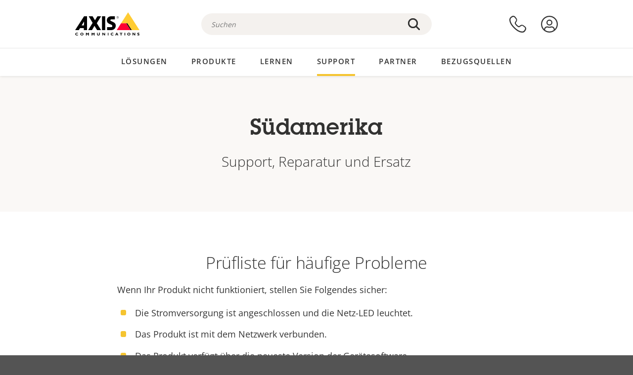

--- FILE ---
content_type: text/html; charset=UTF-8
request_url: https://www.axis.com/de-at/support/rma/south-america
body_size: 21754
content:
<!DOCTYPE html>
<html lang="de-at" dir="ltr" data-myaxis-role="offline" prefix="og: https://ogp.me/ns#">
  <head>
                <!-- Google Tag Manager -->
      <script>(function(w,d,s,l,i){w[l]=w[l]||[];w[l].push({'gtm.start':
            new Date().getTime(),event:'gtm.js'});var f=d.getElementsByTagName(s)[0],
          j=d.createElement(s),dl=l!='dataLayer'?'&l='+l:'';j.async=true;j.src=
          'https://www.googletagmanager.com/gtm.js?id='+i+dl;f.parentNode.insertBefore(j,f);
        })(window,document,'script','dataLayer','GTM-PKNFXQZ');</script>
      <!-- End Google Tag Manager -->
              <meta charset="utf-8" />
<script type="text/javascript">window.dataLayer = window.dataLayer || [];</script>
<script type="text/javascript">
        window.dataLayer.push({
          'pageLanguage' : 'de-at',
        });
      </script>
<script type="text/javascript">window.dataLayer.push({"type":"support","detection_rule":"url"});</script>
<meta name="description" content="Support, Reparatur und Ersatz" />
<link rel="canonical" href="https://www.axis.com/de-de/support/rma/south-america" />
<meta name="Generator" content="Drupal 11 (https://www.drupal.org)" />
<meta name="MobileOptimized" content="width" />
<meta name="HandheldFriendly" content="true" />
<meta name="viewport" content="width=device-width, initial-scale=1.0" />
<meta name="format-detection" content="telephone=no" />
<link rel="icon" href="/themes/custom/axiscom/favicon.ico" type="image/vnd.microsoft.icon" />

    <title>Südamerika | Axis Communications</title>
    <link rel="stylesheet" media="all" href="/sites/axis/files/css/css_8PQmxr-J0kr2pU491vsEadqTcEjLjV-dImrtC6ld68k.css?delta=0&amp;language=de-at&amp;theme=axiscom&amp;include=eJxFjVEOwyAMQy9E4UhVGFYbDQIiYW1vv27rtg_bevaHaWedy0FnhE-4l91qCZEUPzjVqkDML6gTtymSCLrDbpnlHlIfjbK_0DXqtHRqq36Xf-OHtBEz64rklA0bJ8yU0S2wsDk91HD9Pxibhrf7UtPIeAJlYEXF" />
<link rel="stylesheet" media="all" href="/sites/axis/files/css/css_F2zl1Jj-DpzNDoz9FLEKQLVIUOHUYOnmbNHNs2QNhlM.css?delta=1&amp;language=de-at&amp;theme=axiscom&amp;include=eJxFjVEOwyAMQy9E4UhVGFYbDQIiYW1vv27rtg_bevaHaWedy0FnhE-4l91qCZEUPzjVqkDML6gTtymSCLrDbpnlHlIfjbK_0DXqtHRqq36Xf-OHtBEz64rklA0bJ8yU0S2wsDk91HD9Pxibhrf7UtPIeAJlYEXF" />

    
  </head>
  <body class="page-page">
                <!-- Google Tag Manager (noscript) -->
        <noscript><iframe src="https://www.googletagmanager.com/ns.html?id=GTM-PKNFXQZ"
                      height="0" width="0" style="display:none;visibility:hidden"></iframe></noscript>
      <!-- End Google Tag Manager (noscript) -->
                <a href="#main-content" class="visually-hidden focusable">
      Zum Hauptinhalt springen
    </a>
    <div data-sitewide-alert role="banner"></div>
      <div class="dialog-off-canvas-main-canvas" data-off-canvas-main-canvas>
    





<div class="geo-ip-banner" id="geo-ip-banner" data-nosnippet>
  <div class="container">
    <div class="row">
      <div class="col-xs-12 no-padding-bottom no-padding-top geo-ip-banner-wrapper">

        <div class="geo-ip-banner__info">
          <div class="geo-ip-banner__infotext" id="geo-ip-banner__info-text"></div>
        </div>

        <div class="geo-ip-banner__action">
          <span class="geo-ip-banner__dropdown-text" id="geo-ip-banner__dropdown-text"></span>
          <div class="geo-ip-banner__dropdown" id="geo-ip-banner__dropdown"></div>
          <a class="geo-ip-banner__button button-action button-action--primary" id="geo-ip-banner__button"></a>
        </div>

        <div class="geo-ip-banner__close" id="geo-ip-banner__close">
          <span id="geo-ip-banner__close-btn" class="geo-ip-banner__close-btn">
            <svg width="16" height="16" fill="none" xmlns="http://www.w3.org/2000/svg"><path d="M.4.6c.3-.3.8-.4 1-.2l.1.1L8 7 14.5.5c.3-.3.8-.3 1.1 0 .3.3.3.8 0 1.1L9.1 8l6.5 6.5c.3.3.3.7.1 1l-.1.1c-.3.3-.7.3-1 .1l-.1-.1L8 9.1l-6.5 6.5c-.3.3-.8.3-1.1 0-.3-.3-.3-.8 0-1l6.5-6.5L.5 1.5C.2 1.3.2.9.4.6.5.5.4.6.4.6Z" fill="currentcolor"/></svg>

          </span>
        </div>

      </div>
    </div>
  </div>
</div>
<div class="header-wrapper ">
  <header role="banner">
    <div class="container">
      <div class="row between-xs">
        <div class="col-xs-3 col-sm-3 col-md-6 col-lg-6 search-bar-wrapper">
          <button type="button" class="search-button js-search-button">
            <svg id="search_layer_1" viewBox="0 0 24 24">
              <use  href="/themes/custom/axiscom/icon-sprite.svg#search-with-placeholder"/>
            </svg>
          </button>
          <button type="button" class="search-button search-button--hide js-close-search-button">
            <svg viewBox="0 0 24 24" version="1.1" xmlns="http://www.w3.org/2000/svg" xmlns:xlink="http://www.w3.org/2000/svg">
              <defs>
                <path d="M5.3,17.3 C4.9,17.7 4.9,18.3 5.3,18.7 C5.7,19.1 6.3,19.1 6.7,18.7 L12,13.4 L17.3,18.7 C17.7,19.1 18.3,19.1 18.7,18.7 C19.1,18.3 19.1,17.7 18.7,17.3 L13.4,12 L18.7,6.7 C19.1,6.3 19.1,5.7 18.7,5.3 C18.3,4.9 17.7,4.9 17.3,5.3 L12,10.6 L6.7,5.3 C6.3,4.9 5.7,4.9 5.3,5.3 C4.9,5.7 4.9,6.3 5.3,6.7 L10.6,12 L5.3,17.3 Z" id="path-close"></path>
              </defs>
              <g id="icons-our-own-close" stroke="none" stroke-width="1" fill="none" fill-rule="evenodd">
                <mask id="mask-close" fill="white">
                  <use xlink:href="#path-close"></use>
                </mask>
                <use id="Mask" fill="#000000" fill-rule="nonzero" xlink:href="#path-close"></use>
                <g id="close-colors-333333" mask="url(#mask-close)" fill="#333333" fill-rule="nonzero">
                  <rect id="rectangle-close" x="0" y="0" width="24" height="24"></rect>
                </g>
              </g>
            </svg>
          </button>
                      <div class="search-region">
              <div class="search-bar search-bar--gsc" data-placeholder="Suchen">
                <script async src="https://cse.google.com/cse.js?cx=4edd780ed6ad7c57b"></script>
                <div class="gcse-searchbox-only" data-resultsUrl="/de-at/search"></div>
              </div>
            </div>
                  </div>
        <div class="col-xs-6 col-md-3 col-lg-3 branding-wrapper">
            <div>
    <div id="block-axiscom-branding">
  
    
        <a class="site-logo" href="/de-at" title="Startseite" rel="home">
      <svg version="1.1" id="Layer_1" xmlns:xlink="http://www.w3.org/1999/xlink" x="0px" y="0px"
           viewBox="0 0 200 72" style="enable-background:new 0 0 200 72;" xml:space="preserve">
        <image src="/themes/custom/axiscom/logo.png" alt="Axis Communications-Logo" xlink:href="" />
            <use href="/themes/custom/axiscom/icon-sprite.svg#axis-logo"/>
      </svg>
    </a>
  </div>

  </div>

        </div>
        <div class="col-xs-4 col-sm-3 col-lg-3 primary-menu-wrapper">
            <div>
    <div id="block-primarynavigation">
  
    
      <div data-myaxis-access="offline" class="primary-menu" role="navigation" aria-label="primary-menu">

  <div class="primary-menu__item-wrapper">
    <a href="/de-at/contact-us" class="primary-menu__item" aria-label="Kontaktieren Sie uns">
      <svg class="ax-icon ax-icon--medium" viewBox="0 0 24 24">
        <use href="/themes/custom/axiscom/icon-sprite.svg#contact-us"/>
      </svg>
    </a>
    <span class="primary-menu__tooltip">Kontaktieren Sie uns</span>
  </div>

  <div class="primary-menu__item-wrapper">
    <a href="/de-at/my-axis/login" class="primary-menu__item" aria-label="anmelden">
      <svg id="login" class="ax-icon ax-icon--medium" viewBox="0 0 34 34">
        <use href="/themes/custom/axiscom/icon-sprite.svg#login"/>
      </svg>
    </a>
    <span class="primary-menu__tooltip">Anmelden</span>
  </div>
</div>

<div data-myaxis-access="myaxis partner" class="primary-menu" role="navigation" aria-label="primary-menu">
  <div class="primary-menu__item-wrapper">
    <a href="/de-at/contact-us" class="primary-menu__item" aria-label="Kontaktieren Sie uns">
      <svg id="comment"  viewBox="0 0 34 34">
        <use href="/themes/custom/axiscom/icon-sprite.svg#contact-us-logged-in"/>
      </svg>
    </a>
    <span class="primary-menu__tooltip">Kontaktieren Sie uns</span>
  </div>

  <div class="primary-menu__item-wrapper">
    <button class="primary-menu__item primary-menu__item--button js-primary-menu-button" aria-label="my axis menu">
      <svg id="Layer_1" data-name="Layer 1" viewBox="0 0 34 34">
        <use href="/themes/custom/axiscom/icon-sprite.svg#my-axis"/>
      </svg>
    </button>
    <span class="primary-menu__tooltip">Mein Axis</span>
  </div>
  <div class="myaxis-menu">

    

              <ul>
              <li>
        <a href="https://my.axis.com" class="myaxis-menu__link">Mein Axis</a>
              </li>
          <li>
        <a href="https://auth.axis.com/user-center/account" class="myaxis-menu__link">Kontoeinstellungen</a>
              </li>
          <li>
        <a href="https://mybusiness.axis.com/" data-myaxis-access="partner" class="myaxis-menu__link">My Business (Partner web)</a>
              </li>
        </ul>
  



    <div class="myaxis-menu__logout">
      <a href="/de-at/my-axis/logout" class="button-action button-action--primary">Abmelden</a>
    </div>
  </div>

</div>

  </div>

  </div>

        </div>
        <div class="col-xs-10 main-menu__current is-hidden">
          <a id="backlink" href="#" class="main-menu__back-link">
            <svg viewBox="0 0 24 24">
              <defs><style>.cls-1{fill:none;}.cls-2{fill-opacity:1;}</style></defs><title>Asset 4</title><g id="Layer_2" data-name="Layer 2"><g id="Layer_1-2" data-name="Layer 1">
                <use href="/themes/custom/axiscom/icon-sprite.svg#right-chevron"/>
              </g></g>
            </svg>
            <div class="main-menu__level-wrapper">
              <span class="main-menu__parent-level"></span>
              <span class="main-menu__current-level"></span>
            </div>
          </a>
        </div>
        <div class="col-xs-2 col-xs-offset-1 menu-button-wrapper">
          <button type="button" class="hamburger hamburger--squeeze js-menu-button">
            <span class="hamburger-box">
              <span class="hamburger-inner"></span>
            </span>
          </button>
        </div>
      </div>
    </div>
  </header>

    <div class="main-menu-region">
    
<nav role="navigation" aria-label="Main navigation" id="block-axiscom-main-menu" class="block block-menu">
        
        <div class="main-menu no-js">
      <div class="container">
        <div class="row">
          <div class="col-xs-12 main-menu__col">
                          <ul class="main-menu__depth-0">
                                                    <li class="main-menu__depth-0-item">
                <span class="main-menu__depth-0-link-container">
                                                  <a href="/de-at/solutions" class="main-menu__depth-0-link" data-drupal-link-system-path="solutions">Lösungen</a>
                                </span>
                                        <div class="main-menu__inner" style="visibility: hidden; opacity: 0;">
    <div class="main-menu__inner-wrapper">
      <div class="main-menu__container-simulator">
        <ul class="main-menu__depth-1">
                                      <li class="main-menu__depth-1-item main-menu__depth-1--current after-visible">
            <div class="main-menu__depth-1-links">
                              <a href="/de-at/solutions/solutions-by-industry"  class="main-menu__depth-1-link slim-link-cta">
                  <span class="slim-link-cta__underline">
                    Lösungen nach Branchen
                                      </span>
                </a>
                                              <a href="#" class="main-menu__deeper-link">
                    <svg viewBox="0 0 24 24">
                      <defs><style>.cls-1{fill:none;}.cls-2{fill-opacity:1;}</style></defs><title>Asset 4</title><g id="Layer_2" data-name="Layer 2"><g id="Layer_1-2" data-name="Layer 1">
                        <use href="/themes/custom/axiscom/icon-sprite.svg#right-chevron"/>
                      </g></g>
                    </svg>
                  </a>
                </div>
                      <div class="main-menu__depth-2-wrapper ">
    <span class="main-menu__section-title">
              <a href="/de-at/solutions/solutions-by-industry" class="slim-link-cta slim-link-cta--large"><span class="slim-link-cta__underline">Lösungen nach Branchen</span></a>
          </span>
          <span class="main-menu__section-tagline">Vernetzte Technologie für alle Branchen</span>
      <ul class="main-menu__depth-2 main-menu__depth-2--multicols">
                              <li  class="main-menu__depth-2-item">
                              <a href="/de-at/solutions/banking-and-finance"  class="main-menu__depth-2-link slim-link-cta" >
              <span class="slim-link-cta__underline">
                Banken und Finanzwesen
                              </span>
            </a>
                          </li>
                              <li  class="main-menu__depth-2-item">
                              <a href="/de-at/solutions/education"  class="main-menu__depth-2-link slim-link-cta" >
              <span class="slim-link-cta__underline">
                Bildungswesen
                              </span>
            </a>
                          </li>
                              <li  class="main-menu__depth-2-item">
                              <a href="/de-at/solutions/retail"  class="main-menu__depth-2-link slim-link-cta" >
              <span class="slim-link-cta__underline">
                Einzelhandel
                              </span>
            </a>
                          </li>
                              <li  class="main-menu__depth-2-item">
                              <a href="/de-at/solutions/cargo-logistics"  class="main-menu__depth-2-link slim-link-cta" >
              <span class="slim-link-cta__underline">
                Fracht und Logistik
                              </span>
            </a>
                          </li>
                              <li  class="main-menu__depth-2-item">
                              <a href="/de-at/solutions/healthcare"  class="main-menu__depth-2-link slim-link-cta" >
              <span class="slim-link-cta__underline">
                Gesundheitswesen
                              </span>
            </a>
                          </li>
                              <li  class="main-menu__depth-2-item">
                              <a href="/de-at/solutions/industrial"  class="main-menu__depth-2-link slim-link-cta" >
              <span class="slim-link-cta__underline">
                Gewerbe
                              </span>
            </a>
                          </li>
                              <li  class="main-menu__depth-2-item">
                              <a href="/de-at/solutions/commercial-real-estate"  class="main-menu__depth-2-link slim-link-cta" >
              <span class="slim-link-cta__underline">
                Gewerbliche Immobilien
                              </span>
            </a>
                          </li>
                              <li  class="main-menu__depth-2-item">
                              <a href="/de-at/solutions/hotels-and-restaurants"  class="main-menu__depth-2-link slim-link-cta" >
              <span class="slim-link-cta__underline">
                Hotels und Restaurants
                              </span>
            </a>
                          </li>
                              <li  class="main-menu__depth-2-item">
                              <a href="/de-at/solutions/casinos"  class="main-menu__depth-2-link slim-link-cta" >
              <span class="slim-link-cta__underline">
                Kasinos
                              </span>
            </a>
                          </li>
                              <li  class="main-menu__depth-2-item">
                              <a href="/de-at/solutions/critical-infrastructure"  class="main-menu__depth-2-link slim-link-cta" >
              <span class="slim-link-cta__underline">
                Kritische Infrastruktur
                              </span>
            </a>
                          </li>
                              <li  class="main-menu__depth-2-item">
                              <a href="/de-at/solutions/aviation"  class="main-menu__depth-2-link slim-link-cta" >
              <span class="slim-link-cta__underline">
                Luftfahrt
                              </span>
            </a>
                          </li>
                              <li  class="main-menu__depth-2-item">
                              <a href="/de-at/solutions/parking"  class="main-menu__depth-2-link slim-link-cta" >
              <span class="slim-link-cta__underline">
                Parken 
                              </span>
            </a>
                          </li>
                              <li  class="main-menu__depth-2-item">
                              <a href="/de-at/solutions/data-centers"  class="main-menu__depth-2-link slim-link-cta" >
              <span class="slim-link-cta__underline">
                Rechenzentren
                              </span>
            </a>
                          </li>
                              <li  class="main-menu__depth-2-item">
                              <a href="/de-at/solutions/maritime"  class="main-menu__depth-2-link slim-link-cta" >
              <span class="slim-link-cta__underline">
                Schifffahrt
                              </span>
            </a>
                          </li>
                              <li  class="main-menu__depth-2-item">
                              <a href="/de-at/solutions/stadiums-and-venues"  class="main-menu__depth-2-link slim-link-cta" >
              <span class="slim-link-cta__underline">
                Stadien und Veranstaltungsorte
                              </span>
            </a>
                          </li>
                              <li  class="main-menu__depth-2-item">
                              <a href="/de-at/solutions/prisons-and-correctional-facilities"  class="main-menu__depth-2-link slim-link-cta" >
              <span class="slim-link-cta__underline">
                Strafvollzug
                              </span>
            </a>
                          </li>
                              <li  class="main-menu__depth-2-item">
                              <a href="/de-at/solutions/cities"  class="main-menu__depth-2-link slim-link-cta" >
              <span class="slim-link-cta__underline">
                Städte
                              </span>
            </a>
                          </li>
                              <li  class="main-menu__depth-2-item">
                              <a href="/de-at/solutions/traffic"  class="main-menu__depth-2-link slim-link-cta" >
              <span class="slim-link-cta__underline">
                Verkehr
                              </span>
            </a>
                          </li>
                              <li  class="main-menu__depth-2-item">
                              <a href="/de-at/solutions/public-transport"  class="main-menu__depth-2-link slim-link-cta" >
              <span class="slim-link-cta__underline">
                Öffentliche Verkehrsmittel
                              </span>
            </a>
                          </li>
            </ul>
              <div class="main-menu__promo">
            <a href="/de-at/solutions/enterprise-it" class="paragraph paragraph--type--menu-promo-spot paragraph--view-mode--default main-menu__promo-item">
        <div class="main-menu__promo-media">  <img loading="lazy" src="/sites/axis/files/styles/square_125x125_jpg/public/2023-12/spotlight_it_enterprise_1600x1600_.png.jpg.webp?h=063d529f&amp;itok=L9vpcNb-" width="125" height="125" alt="a man and a woman, looking at their screens" />


</div>

      <div class="main-menu__promo-text">
        <span class="main-menu__promo-title slim-link-cta"><span class="slim-link-cta__underline">  <span>Axis für IT-Teams</span>
</span></span>
        <span class="main-menu__promo-tagline">
            <div>Integration in die IT-Infrastruktur und Netzwerke von Unternehmen</div>
      </span>
      </div>
    </a>
  
            <a href="/de-at/customer-story" class="paragraph paragraph--type--menu-promo-spot paragraph--view-mode--default main-menu__promo-item">
        <div class="main-menu__promo-media">  <img loading="lazy" src="/sites/axis/files/styles/square_125x125_jpg/public/2020-11/Customer%20story%20tool%20promo%20meganav.jpg.webp?h=a76a7264&amp;itok=d2n0LASN" width="125" height="125" alt="test" />


</div>

      <div class="main-menu__promo-text">
        <span class="main-menu__promo-title slim-link-cta"><span class="slim-link-cta__underline">  <span>Erfahrungsberichte</span>
</span></span>
        <span class="main-menu__promo-tagline">
            <div>Unsere Lösungen in der Praxis bei Kunden</div>
      </span>
      </div>
    </a>
  
            <a href="/de-at/blog/secure-insights" class="paragraph paragraph--type--menu-promo-spot paragraph--view-mode--default main-menu__promo-item">
        <div class="main-menu__promo-media">  <img loading="lazy" src="/sites/axis/files/styles/square_125x125_jpg/public/2021-08/city_woman_thinking_connectors_mesh_2012_2600x2600.jpg.webp?h=1a2f67c9&amp;itok=HNwmHhBr" width="125" height="125" alt="City woman thinking connectors in the sky" />


</div>

      <div class="main-menu__promo-text">
        <span class="main-menu__promo-title slim-link-cta"><span class="slim-link-cta__underline">  <span>Sichere Einblicke</span>
</span></span>
        <span class="main-menu__promo-tagline">
            <div>Lesen Sie mehr über die neuesten Sicherheitstrends und Erkenntnisse<br />
</div>
      </span>
      </div>
    </a>
  
  </div>

      </div>

                        </li>
                                      <li class="main-menu__depth-1-item">
            <div class="main-menu__depth-1-links">
                              <a href="/de-at/solutions/solutions-by-application-area"  class="main-menu__depth-1-link slim-link-cta">
                  <span class="slim-link-cta__underline">
                    Lösungen nach Anwendungsbereich
                                      </span>
                </a>
                                              <a href="#" class="main-menu__deeper-link">
                    <svg viewBox="0 0 24 24">
                      <defs><style>.cls-1{fill:none;}.cls-2{fill-opacity:1;}</style></defs><title>Asset 4</title><g id="Layer_2" data-name="Layer 2"><g id="Layer_1-2" data-name="Layer 1">
                        <use href="/themes/custom/axiscom/icon-sprite.svg#right-chevron"/>
                      </g></g>
                    </svg>
                  </a>
                </div>
                      <div class="main-menu__depth-2-wrapper ">
    <span class="main-menu__section-title">
              <a href="/de-at/solutions/solutions-by-application-area" class="slim-link-cta slim-link-cta--large"><span class="slim-link-cta__underline">Lösungen nach Anwendungsbereich</span></a>
          </span>
          <span class="main-menu__section-tagline">Lösungen für jede Anwendung</span>
      <ul class="main-menu__depth-2 main-menu__depth-2--multicols">
                              <li  class="main-menu__depth-2-item">
                              <a href="/de-at/solutions/audio-for-security"  class="main-menu__depth-2-link slim-link-cta" >
              <span class="slim-link-cta__underline">
                Sicherheit durch Audio
                              </span>
            </a>
                          </li>
                              <li  class="main-menu__depth-2-item">
                              <a href="/de-at/solutions/background-music-for-audio-solutions"  class="main-menu__depth-2-link slim-link-cta" >
              <span class="slim-link-cta__underline">
                Hintergrundmusik
                              </span>
            </a>
                          </li>
                              <li  class="main-menu__depth-2-item">
                              <a href="/de-at/solutions/body-worn-solutions"  class="main-menu__depth-2-link slim-link-cta" >
              <span class="slim-link-cta__underline">
                Am Körper getragene Lösungen
                              </span>
            </a>
                          </li>
                              <li  class="main-menu__depth-2-item">
                              <a href="/de-at/solutions/emergency-handling"  class="main-menu__depth-2-link slim-link-cta" >
              <span class="slim-link-cta__underline">
                Notfallmanagement
                              </span>
            </a>
                          </li>
                              <li  class="main-menu__depth-2-item">
                              <a href="/de-at/solutions/deployable-surveillance"  class="main-menu__depth-2-link slim-link-cta" >
              <span class="slim-link-cta__underline">
                Sofort einsatzbereite Überwachung
                              </span>
            </a>
                          </li>
                              <li  class="main-menu__depth-2-item">
                              <a href="/de-at/solutions/forensic-search"  class="main-menu__depth-2-link slim-link-cta" >
              <span class="slim-link-cta__underline">
                Forensische Suche
                              </span>
            </a>
                          </li>
                              <li  class="main-menu__depth-2-item">
                              <a href="/de-at/solutions/license-plate-recognition"  class="main-menu__depth-2-link slim-link-cta" >
              <span class="slim-link-cta__underline">
                Nummernschilderkennung
                              </span>
            </a>
                          </li>
                              <li  class="main-menu__depth-2-item">
                              <a href="/de-at/solutions/mobile-access-control-solutions"  class="main-menu__depth-2-link slim-link-cta" >
              <span class="slim-link-cta__underline">
                Mobile Zutrittskontrolllösungen
                              </span>
            </a>
                          </li>
                              <li  class="main-menu__depth-2-item">
                              <a href="/de-at/solutions/occupancy-and-space-utilization"  class="main-menu__depth-2-link slim-link-cta" >
              <span class="slim-link-cta__underline">
                Belegung und Raumnutzung
                              </span>
            </a>
                          </li>
                              <li  class="main-menu__depth-2-item">
                              <a href="/de-at/solutions/onboard-surveillance"  class="main-menu__depth-2-link slim-link-cta" >
              <span class="slim-link-cta__underline">
                Onboard-Überwachung
                              </span>
            </a>
                          </li>
                              <li  class="main-menu__depth-2-item">
                              <a href="/de-at/solutions/people-and-vehicle-counting"  class="main-menu__depth-2-link slim-link-cta" >
              <span class="slim-link-cta__underline">
                Personenzählung
                              </span>
            </a>
                          </li>
                              <li  class="main-menu__depth-2-item">
                              <a href="/de-at/solutions/perimeter-and-area-security"  class="main-menu__depth-2-link slim-link-cta" >
              <span class="slim-link-cta__underline">
                Perimeter- und Bereichssicherheit
                              </span>
            </a>
                          </li>
                              <li  class="main-menu__depth-2-item">
                              <a href="/de-at/solutions/privacy-in-surveillance"  class="main-menu__depth-2-link slim-link-cta" >
              <span class="slim-link-cta__underline">
                Schutz der Privatsphäre bei Überwachung
                              </span>
            </a>
                          </li>
                              <li  class="main-menu__depth-2-item">
                              <a href="/de-at/solutions/public-address-system"  class="main-menu__depth-2-link slim-link-cta" >
              <span class="slim-link-cta__underline">
                Durchsagen/Beschallung
                              </span>
            </a>
                          </li>
                              <li  class="main-menu__depth-2-item">
                              <a href="/de-at/solutions/sound-detection"  class="main-menu__depth-2-link slim-link-cta" >
              <span class="slim-link-cta__underline">
                Geräuscherfassung
                              </span>
            </a>
                          </li>
                              <li  class="main-menu__depth-2-item">
                              <a href="/de-at/solutions/vehicle-access-control"  class="main-menu__depth-2-link slim-link-cta" >
              <span class="slim-link-cta__underline">
                Zufahrtskontrolle für Fahrzeuge
                              </span>
            </a>
                          </li>
            </ul>
              <div class="main-menu__promo">
            <a href="/de-at/products/new-products" class="paragraph paragraph--type--menu-promo-spot paragraph--view-mode--default main-menu__promo-item">
        <div class="main-menu__promo-media">  <img loading="lazy" src="/sites/axis/files/styles/square_125x125_jpg/public/2021-11/lightbulb_hand_holding_lit_outdoors_1903_1600x1600.jpg.webp?h=00546c34&amp;itok=qfVAbSCk" width="125" height="125" alt="Hand holding lightbulb with outdoors backlight " />


</div>

      <div class="main-menu__promo-text">
        <span class="main-menu__promo-title slim-link-cta"><span class="slim-link-cta__underline">  <span>Neue Produkte</span>
</span></span>
        <span class="main-menu__promo-tagline">
            <div>Unsere neuesten Innovationen</div>
      </span>
      </div>
    </a>
  
            <a href="/de-at/products" class="paragraph paragraph--type--menu-promo-spot paragraph--view-mode--default main-menu__promo-item">
        <div class="main-menu__promo-media">  <img loading="lazy" src="/sites/axis/files/styles/square_125x125_jpg/public/2021-11/axis_view_web_1600x1600_2111.jpg.webp?h=00546c34&amp;itok=x3BlxolD" width="125" height="125" alt="Axis view of cty" />


</div>

      <div class="main-menu__promo-text">
        <span class="main-menu__promo-title slim-link-cta"><span class="slim-link-cta__underline">  <span>Produkte</span>
</span></span>
        <span class="main-menu__promo-tagline">
            <div>Produkte für jeden Bedarf</div>
      </span>
      </div>
    </a>
  
            <a href="/de-at/customer-story" class="paragraph paragraph--type--menu-promo-spot paragraph--view-mode--default main-menu__promo-item">
        <div class="main-menu__promo-media">  <img loading="lazy" src="/sites/axis/files/styles/square_125x125_jpg/public/2020-11/Customer%20story%20tool%20promo%20meganav.jpg.webp?h=a76a7264&amp;itok=d2n0LASN" width="125" height="125" alt="test" />


</div>

      <div class="main-menu__promo-text">
        <span class="main-menu__promo-title slim-link-cta"><span class="slim-link-cta__underline">  <span>Erfahrungsberichte</span>
</span></span>
        <span class="main-menu__promo-tagline">
            <div>Unsere Lösungen in der Praxis bei Kunden</div>
      </span>
      </div>
    </a>
  
  </div>

      </div>

                        </li>
                                      <li class="main-menu__depth-1-item">
            <div class="main-menu__depth-1-links">
                              <a href="/de-at/solutions/end-to-end-solutions"  class="main-menu__depth-1-link slim-link-cta">
                  <span class="slim-link-cta__underline">
                    End-to-End-Lösungen
                                      </span>
                </a>
                                              <a href="#" class="main-menu__deeper-link">
                    <svg viewBox="0 0 24 24">
                      <defs><style>.cls-1{fill:none;}.cls-2{fill-opacity:1;}</style></defs><title>Asset 4</title><g id="Layer_2" data-name="Layer 2"><g id="Layer_1-2" data-name="Layer 1">
                        <use href="/themes/custom/axiscom/icon-sprite.svg#right-chevron"/>
                      </g></g>
                    </svg>
                  </a>
                </div>
                      <div class="main-menu__depth-2-wrapper ">
    <span class="main-menu__section-title">
              <a href="/de-at/solutions/end-to-end-solutions" class="slim-link-cta slim-link-cta--large"><span class="slim-link-cta__underline">End-to-End-Lösungen</span></a>
          </span>
          <span class="main-menu__section-tagline">End-to-End-Sicherheit für eine intelligentere und sicherere Welt</span>
      <ul class="main-menu__depth-2">
                              <li  class="main-menu__depth-2-item">
                              <a href="/de-at/products/network-audio"  class="main-menu__depth-2-link slim-link-cta" >
              <span class="slim-link-cta__underline">
                Axis End-to-End-Audiolösungen
                              </span>
            </a>
                          </li>
                              <li  class="main-menu__depth-2-item">
                              <a href="/de-at/solutions/axis-end-to-end-solutions-for-surveillance"  class="main-menu__depth-2-link slim-link-cta" >
              <span class="slim-link-cta__underline">
                Axis End-to-End-Sicherheitslösungen
                              </span>
            </a>
                          </li>
                              <li  class="main-menu__depth-2-item">
                              <a href="/de-at/solutions/axis-end-to-end-solutions-for-body-worn-camera-systems"  class="main-menu__depth-2-link slim-link-cta" >
              <span class="slim-link-cta__underline">
                End-to-End-Lösungen von Axis für Bodycam-Systeme
                              </span>
            </a>
                          </li>
                              <li  class="main-menu__depth-2-item">
                              <a href="/de-at/solutions/axis-end-to-end-solutions-for-access-control"  class="main-menu__depth-2-link slim-link-cta" >
              <span class="slim-link-cta__underline">
                End-to-End-Lösungen von Axis für die Zutrittskontrolle
                              </span>
            </a>
                          </li>
            </ul>
              <div class="main-menu__promo">
            <a href="/de-at/products/new-products" class="paragraph paragraph--type--menu-promo-spot paragraph--view-mode--default main-menu__promo-item">
        <div class="main-menu__promo-media">  <img loading="lazy" src="/sites/axis/files/styles/square_125x125_jpg/public/2021-11/lightbulb_hand_holding_lit_outdoors_1903_1600x1600.jpg.webp?h=00546c34&amp;itok=qfVAbSCk" width="125" height="125" alt="Hand holding lightbulb with outdoors backlight " />


</div>

      <div class="main-menu__promo-text">
        <span class="main-menu__promo-title slim-link-cta"><span class="slim-link-cta__underline">  <span>Neue Produkte</span>
</span></span>
        <span class="main-menu__promo-tagline">
            <div>Unsere neuesten Innovationen</div>
      </span>
      </div>
    </a>
  
            <a href="/de-at/products" class="paragraph paragraph--type--menu-promo-spot paragraph--view-mode--default main-menu__promo-item">
        <div class="main-menu__promo-media">  <img loading="lazy" src="/sites/axis/files/styles/square_125x125_jpg/public/2021-11/axis_view_web_1600x1600_2111.jpg.webp?h=00546c34&amp;itok=x3BlxolD" width="125" height="125" alt="Axis view of cty" />


</div>

      <div class="main-menu__promo-text">
        <span class="main-menu__promo-title slim-link-cta"><span class="slim-link-cta__underline">  <span>Produkte</span>
</span></span>
        <span class="main-menu__promo-tagline">
            <div>Produkte für jeden Bedarf</div>
      </span>
      </div>
    </a>
  
            <a href="/de-at/customer-story" class="paragraph paragraph--type--menu-promo-spot paragraph--view-mode--default main-menu__promo-item">
        <div class="main-menu__promo-media">  <img loading="lazy" src="/sites/axis/files/styles/square_125x125_jpg/public/2020-11/Customer%20story%20tool%20promo%20meganav.jpg.webp?h=a76a7264&amp;itok=d2n0LASN" width="125" height="125" alt="test" />


</div>

      <div class="main-menu__promo-text">
        <span class="main-menu__promo-title slim-link-cta"><span class="slim-link-cta__underline">  <span>Erfahrungsberichte</span>
</span></span>
        <span class="main-menu__promo-tagline">
            <div>Unsere Lösungen in der Praxis bei Kunden</div>
      </span>
      </div>
    </a>
  
  </div>

      </div>

                        </li>
                                      <li class="main-menu__depth-1-item">
            <div class="main-menu__depth-1-links">
                              <a href="/de-at/solutions/solutions-by-technology"  class="main-menu__depth-1-link slim-link-cta">
                  <span class="slim-link-cta__underline">
                    Lösungen nach Technologie
                                      </span>
                </a>
                                              <a href="#" class="main-menu__deeper-link">
                    <svg viewBox="0 0 24 24">
                      <defs><style>.cls-1{fill:none;}.cls-2{fill-opacity:1;}</style></defs><title>Asset 4</title><g id="Layer_2" data-name="Layer 2"><g id="Layer_1-2" data-name="Layer 1">
                        <use href="/themes/custom/axiscom/icon-sprite.svg#right-chevron"/>
                      </g></g>
                    </svg>
                  </a>
                </div>
                      <div class="main-menu__depth-2-wrapper ">
    <span class="main-menu__section-title">
              <a href="/de-at/solutions/solutions-by-technology" class="slim-link-cta slim-link-cta--large"><span class="slim-link-cta__underline">Lösungen nach Technologie</span></a>
          </span>
          <span class="main-menu__section-tagline">Innovationen mit dem entscheidenden Vorteil</span>
      <ul class="main-menu__depth-2 main-menu__depth-2--multicols">
                              <li  class="main-menu__depth-2-item">
                              <a href="/de-at/solutions/edge-vault"  class="main-menu__depth-2-link slim-link-cta" >
              <span class="slim-link-cta__underline">
                Edge Vault
                              </span>
            </a>
                          </li>
                              <li  class="main-menu__depth-2-item">
                              <a href="/de-at/solutions/av1-codec"  class="main-menu__depth-2-link slim-link-cta" >
              <span class="slim-link-cta__underline">
                AV1 codec
                              </span>
            </a>
                          </li>
                              <li  class="main-menu__depth-2-item">
                              <a href="/de-at/solutions/system-on-chip"  class="main-menu__depth-2-link slim-link-cta" >
              <span class="slim-link-cta__underline">
                System-on-Chip
                              </span>
            </a>
                          </li>
                              <li  class="main-menu__depth-2-item">
                              <a href="/de-at/solutions/scene-intelligence"  class="main-menu__depth-2-link slim-link-cta" >
              <span class="slim-link-cta__underline">
                Scene Intelligence
                              </span>
            </a>
                          </li>
                              <li  class="main-menu__depth-2-item">
                              <a href="/de-at/solutions/zipstream"  class="main-menu__depth-2-link slim-link-cta" >
              <span class="slim-link-cta__underline">
                Zipstream
                              </span>
            </a>
                          </li>
                              <li  class="main-menu__depth-2-item">
                              <a href="/de-at/solutions/lightfinder"  class="main-menu__depth-2-link slim-link-cta" >
              <span class="slim-link-cta__underline">
                Lightfinder
                              </span>
            </a>
                          </li>
                              <li  class="main-menu__depth-2-item">
                              <a href="/de-at/solutions/wide-dynamic-range-wdr"  class="main-menu__depth-2-link slim-link-cta" >
              <span class="slim-link-cta__underline">
                Forensic WDR
                              </span>
            </a>
                          </li>
                              <li  class="main-menu__depth-2-item">
                              <a href="/de-at/solutions/optimizedir"  class="main-menu__depth-2-link slim-link-cta" >
              <span class="slim-link-cta__underline">
                OptimizedIR
                              </span>
            </a>
                          </li>
                              <li  class="main-menu__depth-2-item">
                              <a href="/de-at/solutions/electronic-image-stabilization"  class="main-menu__depth-2-link slim-link-cta" >
              <span class="slim-link-cta__underline">
                Bildstabilisierung
                              </span>
            </a>
                          </li>
                              <li  class="main-menu__depth-2-item">
                              <a href="/de-at/solutions/thermal-imaging"  class="main-menu__depth-2-link slim-link-cta" >
              <span class="slim-link-cta__underline">
                Wärmebildgebung
                              </span>
            </a>
                          </li>
                              <li  class="main-menu__depth-2-item">
                              <a href="/de-at/solutions/radar"  class="main-menu__depth-2-link slim-link-cta" >
              <span class="slim-link-cta__underline">
                Radar
                              </span>
            </a>
                          </li>
                              <li  class="main-menu__depth-2-item">
                              <a href="/de-at/solutions/from-analog-to-ip"  class="main-menu__depth-2-link slim-link-cta" >
              <span class="slim-link-cta__underline">
                Von analog zu IP
                              </span>
            </a>
                          </li>
                              <li  class="main-menu__depth-2-item">
                              <a href="/de-at/solutions/cloud-connect"  class="main-menu__depth-2-link slim-link-cta" >
              <span class="slim-link-cta__underline">
                Cloud Connect
                              </span>
            </a>
                          </li>
                              <li  class="main-menu__depth-2-item">
                              <a href="/de-at/solutions/solutions-by-technology/axis-os"  class="main-menu__depth-2-link slim-link-cta" >
              <span class="slim-link-cta__underline">
                AXIS OS
                              </span>
            </a>
                          </li>
            </ul>
              <div class="main-menu__promo">
            <a href="/de-at/products/new-products" class="paragraph paragraph--type--menu-promo-spot paragraph--view-mode--default main-menu__promo-item">
        <div class="main-menu__promo-media">  <img loading="lazy" src="/sites/axis/files/styles/square_125x125_jpg/public/2021-11/lightbulb_hand_holding_lit_outdoors_1903_1600x1600.jpg.webp?h=00546c34&amp;itok=qfVAbSCk" width="125" height="125" alt="Hand holding lightbulb with outdoors backlight " />


</div>

      <div class="main-menu__promo-text">
        <span class="main-menu__promo-title slim-link-cta"><span class="slim-link-cta__underline">  <span>Neue Produkte</span>
</span></span>
        <span class="main-menu__promo-tagline">
            <div>Unsere neuesten Innovationen</div>
      </span>
      </div>
    </a>
  
            <a href="/de-at/products" class="paragraph paragraph--type--menu-promo-spot paragraph--view-mode--default main-menu__promo-item">
        <div class="main-menu__promo-media">  <img loading="lazy" src="/sites/axis/files/styles/square_125x125_jpg/public/2021-11/axis_view_web_1600x1600_2111.jpg.webp?h=00546c34&amp;itok=x3BlxolD" width="125" height="125" alt="Axis view of cty" />


</div>

      <div class="main-menu__promo-text">
        <span class="main-menu__promo-title slim-link-cta"><span class="slim-link-cta__underline">  <span>Produkte</span>
</span></span>
        <span class="main-menu__promo-tagline">
            <div>Produkte für jeden Bedarf</div>
      </span>
      </div>
    </a>
  
            <a href="/de-at/customer-story" class="paragraph paragraph--type--menu-promo-spot paragraph--view-mode--default main-menu__promo-item">
        <div class="main-menu__promo-media">  <img loading="lazy" src="/sites/axis/files/styles/square_125x125_jpg/public/2020-11/Customer%20story%20tool%20promo%20meganav.jpg.webp?h=a76a7264&amp;itok=d2n0LASN" width="125" height="125" alt="test" />


</div>

      <div class="main-menu__promo-text">
        <span class="main-menu__promo-title slim-link-cta"><span class="slim-link-cta__underline">  <span>Erfahrungsberichte</span>
</span></span>
        <span class="main-menu__promo-tagline">
            <div>Unsere Lösungen in der Praxis bei Kunden</div>
      </span>
      </div>
    </a>
  
  </div>

      </div>

                        </li>
                                      <li class="main-menu__depth-1-item">
            <div class="main-menu__depth-1-links">
                              <a href="/de-at/solutions/solutions-by-services"  class="main-menu__depth-1-link slim-link-cta">
                  <span class="slim-link-cta__underline">
                    Lösungen nach Services
                                      </span>
                </a>
                                              <a href="#" class="main-menu__deeper-link">
                    <svg viewBox="0 0 24 24">
                      <defs><style>.cls-1{fill:none;}.cls-2{fill-opacity:1;}</style></defs><title>Asset 4</title><g id="Layer_2" data-name="Layer 2"><g id="Layer_1-2" data-name="Layer 1">
                        <use href="/themes/custom/axiscom/icon-sprite.svg#right-chevron"/>
                      </g></g>
                    </svg>
                  </a>
                </div>
                      <div class="main-menu__depth-2-wrapper ">
    <span class="main-menu__section-title">
              <a href="/de-at/solutions/solutions-by-services" class="slim-link-cta slim-link-cta--large"><span class="slim-link-cta__underline">Lösungen nach Services</span></a>
          </span>
          <span class="main-menu__section-tagline"></span>
      <ul class="main-menu__depth-2">
                              <li  class="main-menu__depth-2-item">
                              <a href="/de-at/solutions/managed-services"  class="main-menu__depth-2-link slim-link-cta" >
              <span class="slim-link-cta__underline">
                Managed Services
                              </span>
            </a>
                          </li>
                              <li  class="main-menu__depth-2-item">
                              <a href="/de-at/solutions/professional-services"  class="main-menu__depth-2-link slim-link-cta" >
              <span class="slim-link-cta__underline">
                Professionelle Services von Axis
                              </span>
            </a>
                          </li>
            </ul>
              <div class="main-menu__promo">
            <a href="/de-at/products/new-products" class="paragraph paragraph--type--menu-promo-spot paragraph--view-mode--default main-menu__promo-item">
        <div class="main-menu__promo-media">  <img loading="lazy" src="/sites/axis/files/styles/square_125x125_jpg/public/2021-11/lightbulb_hand_holding_lit_outdoors_1903_1600x1600.jpg.webp?h=00546c34&amp;itok=qfVAbSCk" width="125" height="125" alt="Hand holding lightbulb with outdoors backlight " />


</div>

      <div class="main-menu__promo-text">
        <span class="main-menu__promo-title slim-link-cta"><span class="slim-link-cta__underline">  <span>Neue Produkte</span>
</span></span>
        <span class="main-menu__promo-tagline">
            <div>Unsere neuesten Innovationen</div>
      </span>
      </div>
    </a>
  
            <a href="/de-at/products" class="paragraph paragraph--type--menu-promo-spot paragraph--view-mode--default main-menu__promo-item">
        <div class="main-menu__promo-media">  <img loading="lazy" src="/sites/axis/files/styles/square_125x125_jpg/public/2021-11/axis_view_web_1600x1600_2111.jpg.webp?h=00546c34&amp;itok=x3BlxolD" width="125" height="125" alt="Axis view of cty" />


</div>

      <div class="main-menu__promo-text">
        <span class="main-menu__promo-title slim-link-cta"><span class="slim-link-cta__underline">  <span>Produkte</span>
</span></span>
        <span class="main-menu__promo-tagline">
            <div>Produkte für jeden Bedarf</div>
      </span>
      </div>
    </a>
  
            <a href="/de-at/customer-story" class="paragraph paragraph--type--menu-promo-spot paragraph--view-mode--default main-menu__promo-item">
        <div class="main-menu__promo-media">  <img loading="lazy" src="/sites/axis/files/styles/square_125x125_jpg/public/2020-11/Customer%20story%20tool%20promo%20meganav.jpg.webp?h=a76a7264&amp;itok=d2n0LASN" width="125" height="125" alt="test" />


</div>

      <div class="main-menu__promo-text">
        <span class="main-menu__promo-title slim-link-cta"><span class="slim-link-cta__underline">  <span>Erfahrungsberichte</span>
</span></span>
        <span class="main-menu__promo-tagline">
            <div>Unsere Lösungen in der Praxis bei Kunden</div>
      </span>
      </div>
    </a>
  
  </div>

      </div>

                        </li>
                </ul>
      </div>
    </div>
  </div>
  
                  <a href="#" class="main-menu__deeper-link">
                  <svg viewBox="0 0 24 24">
                    <defs><style>.cls-1{fill:none;}.cls-2{fill-opacity:1;}</style></defs><title>Asset 4</title><g id="Layer_2" data-name="Layer 2"><g id="Layer_1-2" data-name="Layer 1">
                      <use href="/themes/custom/axiscom/icon-sprite.svg#right-chevron"/>
                    </g></g>
                  </svg>
                </a>
                              </li>
                                        <li class="main-menu__depth-0-item">
                <span class="main-menu__depth-0-link-container">
                                                  <a href="/de-at/products" class="main-menu__depth-0-link" data-drupal-link-system-path="node/48344">Produkte</a>
                                </span>
                                        <div class="main-menu__inner" style="visibility: hidden; opacity: 0;">
    <div class="main-menu__inner-wrapper">
      <div class="main-menu__container-simulator">
        <ul class="main-menu__depth-1">
                                      <li class="main-menu__depth-1-item main-menu__depth-1--current after-visible">
            <div class="main-menu__depth-1-links">
                              <a href="/de-at/products/network-cameras"  class="main-menu__depth-1-link slim-link-cta">
                  <span class="slim-link-cta__underline">
                    Netzwerk-Kameras
                                      </span>
                </a>
                                              <a href="#" class="main-menu__deeper-link">
                    <svg viewBox="0 0 24 24">
                      <defs><style>.cls-1{fill:none;}.cls-2{fill-opacity:1;}</style></defs><title>Asset 4</title><g id="Layer_2" data-name="Layer 2"><g id="Layer_1-2" data-name="Layer 1">
                        <use href="/themes/custom/axiscom/icon-sprite.svg#right-chevron"/>
                      </g></g>
                    </svg>
                  </a>
                </div>
                      <div class="main-menu__depth-2-wrapper ">
    <span class="main-menu__section-title">
              <a href="/de-at/products/network-cameras" class="slim-link-cta slim-link-cta--large"><span class="slim-link-cta__underline">Netzwerk-Kameras</span></a>
          </span>
          <span class="main-menu__section-tagline">Bestes Netzwerk-Video: Innovation, Qualität und Gelegenheit</span>
      <ul class="main-menu__depth-2 main-menu__depth-2--multicols">
                              <li  class="main-menu__depth-2-item">
                              <a href="/de-at/products/dome-cameras"  class="main-menu__depth-2-link slim-link-cta" >
              <span class="slim-link-cta__underline">
                Dome-Kameras
                              </span>
            </a>
                          </li>
                              <li  class="main-menu__depth-2-item">
                              <a href="/de-at/products/box-cameras"  class="main-menu__depth-2-link slim-link-cta" >
              <span class="slim-link-cta__underline">
                Box-Kameras
                              </span>
            </a>
                          </li>
                              <li  class="main-menu__depth-2-item">
                              <a href="/de-at/products/bullet-cameras"  class="main-menu__depth-2-link slim-link-cta" >
              <span class="slim-link-cta__underline">
                Bullet-Kameras
                              </span>
            </a>
                          </li>
                              <li  class="main-menu__depth-2-item">
                              <a href="/de-at/products/ptz-cameras"  class="main-menu__depth-2-link slim-link-cta" >
              <span class="slim-link-cta__underline">
                PTZ-Kameras
                              </span>
            </a>
                          </li>
                              <li  class="main-menu__depth-2-item">
                              <a href="/de-at/products/panoramic-cameras"  class="main-menu__depth-2-link slim-link-cta" >
              <span class="slim-link-cta__underline">
                Panoramakameras
                              </span>
            </a>
                          </li>
                              <li  class="main-menu__depth-2-item">
                              <a href="/de-at/products/modular-cameras"  class="main-menu__depth-2-link slim-link-cta" >
              <span class="slim-link-cta__underline">
                Modulare Kameras
                              </span>
            </a>
                          </li>
                              <li  class="main-menu__depth-2-item">
                              <a href="/de-at/products/explosion-protected-cameras"  class="main-menu__depth-2-link slim-link-cta" >
              <span class="slim-link-cta__underline">
                Explosionsgeschützte Kameras
                              </span>
            </a>
                          </li>
                              <li  class="main-menu__depth-2-item">
                              <a href="/de-at/products/onboard-cameras"  class="main-menu__depth-2-link slim-link-cta" >
              <span class="slim-link-cta__underline">
                Onboard-Kameras
                              </span>
            </a>
                          </li>
                              <li  class="main-menu__depth-2-item">
                              <a href="/de-at/products/thermal-cameras"  class="main-menu__depth-2-link slim-link-cta" >
              <span class="slim-link-cta__underline">
                Wärmebildkameras
                              </span>
            </a>
                          </li>
                              <li  class="main-menu__depth-2-item">
                              <a href="/de-at/products/specialty-cameras"  class="main-menu__depth-2-link slim-link-cta" >
              <span class="slim-link-cta__underline">
                Spezialkameras
                              </span>
            </a>
                          </li>
                              <li  class="main-menu__depth-2-item">
                              <a href="/de-at/products/traffic-cameras-and-radars"  class="main-menu__depth-2-link slim-link-cta" >
              <span class="slim-link-cta__underline">
                Verkehrskameras und Radargeräte
                              </span>
            </a>
                          </li>
                              <li  class="main-menu__depth-2-item">
                              <a href="/de-at/products/canon-network-cameras"  class="main-menu__depth-2-link slim-link-cta" >
              <span class="slim-link-cta__underline">
                Canon-Netzwerk-Kameras
                              </span>
            </a>
                          </li>
            </ul>
              <div class="main-menu__promo">
            <a href="/de-at/products/new-products" class="paragraph paragraph--type--menu-promo-spot paragraph--view-mode--default main-menu__promo-item">
        <div class="main-menu__promo-media">  <img loading="lazy" src="/sites/axis/files/styles/square_125x125_jpg/public/2021-11/lightbulb_hand_holding_lit_outdoors_1903_1600x1600.jpg.webp?h=00546c34&amp;itok=qfVAbSCk" width="125" height="125" alt="Hand holding lightbulb with outdoors backlight " />


</div>

      <div class="main-menu__promo-text">
        <span class="main-menu__promo-title slim-link-cta"><span class="slim-link-cta__underline">  <span>Neue Produkte</span>
</span></span>
        <span class="main-menu__promo-tagline">
            <div>Unsere neuesten Innovationen</div>
      </span>
      </div>
    </a>
  
            <a href="/de-at/solutions" class="paragraph paragraph--type--menu-promo-spot paragraph--view-mode--default main-menu__promo-item">
        <div class="main-menu__promo-media">  <img loading="lazy" src="/sites/axis/files/styles/square_125x125_jpg/public/2021-11/manhattan_city_street_evening_2011_1600x1600.jpg.webp?h=00546c34&amp;itok=PcAmNRkO" width="125" height="125" alt="Manhattan city streets view" />


</div>

      <div class="main-menu__promo-text">
        <span class="main-menu__promo-title slim-link-cta"><span class="slim-link-cta__underline">  <span>Lösungen</span>
</span></span>
        <span class="main-menu__promo-tagline">
            <div>Eine Lösung für jeden Bedarf</div>
      </span>
      </div>
    </a>
  
            <a href="/de-at/support/tools" class="paragraph paragraph--type--menu-promo-spot paragraph--view-mode--default main-menu__promo-item">
        <div class="main-menu__promo-media">  <img loading="lazy" src="/sites/axis/files/styles/square_125x125_jpg/public/2020-05/product_selector_laptop_sunlight_2003_1600x1067.png.webp?h=b60f2a6e&amp;itok=D0h9__3Y" width="125" height="125" alt="A hand using a laptop while the sun is shining on the hand" />


</div>

      <div class="main-menu__promo-text">
        <span class="main-menu__promo-title slim-link-cta"><span class="slim-link-cta__underline">  <span>Tools</span>
</span></span>
        <span class="main-menu__promo-tagline">
            <div>Softwaretools, die Sie in jeder Phase Ihres Projekts unterstützen </div>
      </span>
      </div>
    </a>
  
  </div>

      </div>

                        </li>
                                      <li class="main-menu__depth-1-item">
            <div class="main-menu__depth-1-links">
                              <a href="/de-at/products/network-intercoms"  class="main-menu__depth-1-link slim-link-cta">
                  <span class="slim-link-cta__underline">
                    Netzwerk-Intercoms
                                      </span>
                </a>
                                              <a href="#" class="main-menu__deeper-link">
                    <svg viewBox="0 0 24 24">
                      <defs><style>.cls-1{fill:none;}.cls-2{fill-opacity:1;}</style></defs><title>Asset 4</title><g id="Layer_2" data-name="Layer 2"><g id="Layer_1-2" data-name="Layer 1">
                        <use href="/themes/custom/axiscom/icon-sprite.svg#right-chevron"/>
                      </g></g>
                    </svg>
                  </a>
                </div>
                      <div class="main-menu__depth-2-wrapper ">
    <span class="main-menu__section-title">
              <a href="/de-at/products/network-intercoms" class="slim-link-cta slim-link-cta--large"><span class="slim-link-cta__underline">Netzwerk-Intercoms</span></a>
          </span>
          <span class="main-menu__section-tagline">Intelligente und sichere Lösungen für Wechselsprechanlagen</span>
      <ul class="main-menu__depth-2 main-menu__depth-2--multicols">
                              <li  class="main-menu__depth-2-item">
                              <a href="/de-at/products/video-intercoms"  class="main-menu__depth-2-link slim-link-cta" >
              <span class="slim-link-cta__underline">
                Video-IP-Türsprechanlagen
                              </span>
            </a>
                          </li>
                              <li  class="main-menu__depth-2-item">
                              <a href="/de-at/products/audio-intercoms"  class="main-menu__depth-2-link slim-link-cta" >
              <span class="slim-link-cta__underline">
                Audio-IP-Türsprechanlagen
                              </span>
            </a>
                          </li>
                              <li  class="main-menu__depth-2-item">
                              <a href="/de-at/products/safety-intercoms"  class="main-menu__depth-2-link slim-link-cta" >
              <span class="slim-link-cta__underline">
                Sicherheits-IP-Türsprechanlagen
                              </span>
            </a>
                          </li>
                              <li  class="main-menu__depth-2-item">
                              <a href="/de-at/products/answering-units"  class="main-menu__depth-2-link slim-link-cta" >
              <span class="slim-link-cta__underline">
                Empfangsgeräte
                              </span>
            </a>
                          </li>
                              <li  class="main-menu__depth-2-item">
                              <a href="/de-at/products/accessories-for-network-intercoms"  class="main-menu__depth-2-link slim-link-cta" >
              <span class="slim-link-cta__underline">
                Zubehör für IP-Türsprechanlagen
                              </span>
            </a>
                          </li>
                              <li  class="main-menu__depth-2-item">
                              <a href="/de-at/products/2n-indoor-stations" icon=external class="main-menu__depth-2-link slim-link-cta" target="_blank">
              <span class="slim-link-cta__underline">
                2N Indoor Stations
                                  <span class="main-menu__depth-2-item__external-icon"></span>
                              </span>
            </a>
                          </li>
                              <li  class="main-menu__depth-2-item">
                              <a href="/de-at/products/2n-intercoms" icon=external class="main-menu__depth-2-link slim-link-cta" target="_blank">
              <span class="slim-link-cta__underline">
                2N-Wechselsprechanlagen
                                  <span class="main-menu__depth-2-item__external-icon"></span>
                              </span>
            </a>
                          </li>
            </ul>
              <div class="main-menu__promo">
            <a href="/de-at/products/new-products" class="paragraph paragraph--type--menu-promo-spot paragraph--view-mode--default main-menu__promo-item">
        <div class="main-menu__promo-media">  <img loading="lazy" src="/sites/axis/files/styles/square_125x125_jpg/public/2021-11/lightbulb_hand_holding_lit_outdoors_1903_1600x1600.jpg.webp?h=00546c34&amp;itok=qfVAbSCk" width="125" height="125" alt="Hand holding lightbulb with outdoors backlight " />


</div>

      <div class="main-menu__promo-text">
        <span class="main-menu__promo-title slim-link-cta"><span class="slim-link-cta__underline">  <span>Neue Produkte</span>
</span></span>
        <span class="main-menu__promo-tagline">
            <div>Unsere neuesten Innovationen</div>
      </span>
      </div>
    </a>
  
            <a href="/de-at/solutions" class="paragraph paragraph--type--menu-promo-spot paragraph--view-mode--default main-menu__promo-item">
        <div class="main-menu__promo-media">  <img loading="lazy" src="/sites/axis/files/styles/square_125x125_jpg/public/2021-11/manhattan_city_street_evening_2011_1600x1600.jpg.webp?h=00546c34&amp;itok=PcAmNRkO" width="125" height="125" alt="Manhattan city streets view" />


</div>

      <div class="main-menu__promo-text">
        <span class="main-menu__promo-title slim-link-cta"><span class="slim-link-cta__underline">  <span>Lösungen</span>
</span></span>
        <span class="main-menu__promo-tagline">
            <div>Eine Lösung für jeden Bedarf</div>
      </span>
      </div>
    </a>
  
            <a href="/de-at/support/tools" class="paragraph paragraph--type--menu-promo-spot paragraph--view-mode--default main-menu__promo-item">
        <div class="main-menu__promo-media">  <img loading="lazy" src="/sites/axis/files/styles/square_125x125_jpg/public/2020-05/product_selector_laptop_sunlight_2003_1600x1067.png.webp?h=b60f2a6e&amp;itok=D0h9__3Y" width="125" height="125" alt="A hand using a laptop while the sun is shining on the hand" />


</div>

      <div class="main-menu__promo-text">
        <span class="main-menu__promo-title slim-link-cta"><span class="slim-link-cta__underline">  <span>Tools</span>
</span></span>
        <span class="main-menu__promo-tagline">
            <div>Softwaretools, die Sie in jeder Phase Ihres Projekts unterstützen </div>
      </span>
      </div>
    </a>
  
  </div>

      </div>

                        </li>
                                      <li class="main-menu__depth-1-item">
            <div class="main-menu__depth-1-links">
                              <a href="/de-at/products/access-control"  class="main-menu__depth-1-link slim-link-cta">
                  <span class="slim-link-cta__underline">
                    Zutrittskontrolle
                                      </span>
                </a>
                                              <a href="#" class="main-menu__deeper-link">
                    <svg viewBox="0 0 24 24">
                      <defs><style>.cls-1{fill:none;}.cls-2{fill-opacity:1;}</style></defs><title>Asset 4</title><g id="Layer_2" data-name="Layer 2"><g id="Layer_1-2" data-name="Layer 1">
                        <use href="/themes/custom/axiscom/icon-sprite.svg#right-chevron"/>
                      </g></g>
                    </svg>
                  </a>
                </div>
                      <div class="main-menu__depth-2-wrapper ">
    <span class="main-menu__section-title">
              <a href="/de-at/products/access-control" class="slim-link-cta slim-link-cta--large"><span class="slim-link-cta__underline">Zutrittskontrolle</span></a>
          </span>
          <span class="main-menu__section-tagline">Decken Sie alle Anforderungen an die Zutrittskontrolle ab</span>
      <ul class="main-menu__depth-2 main-menu__depth-2--multicols">
                              <li  class="main-menu__depth-2-item">
                              <a href="/de-at/products/access-control-management-software"  class="main-menu__depth-2-link slim-link-cta" >
              <span class="slim-link-cta__underline">
                Software für die Zutrittskontrolle
                              </span>
            </a>
                          </li>
                              <li  class="main-menu__depth-2-item">
                              <a href="/de-at/products/network-io-relay-modules"  class="main-menu__depth-2-link slim-link-cta" >
              <span class="slim-link-cta__underline">
                E/A-Relaismodule für Netzwerke
                              </span>
            </a>
                          </li>
                              <li  class="main-menu__depth-2-item">
                              <a href="/de-at/products/network-door-controllers"  class="main-menu__depth-2-link slim-link-cta" >
              <span class="slim-link-cta__underline">
                Netzwerk-Tür-Controller
                              </span>
            </a>
                          </li>
                              <li  class="main-menu__depth-2-item">
                              <a href="/de-at/products/readers"  class="main-menu__depth-2-link slim-link-cta" >
              <span class="slim-link-cta__underline">
                Kartenlesegeräte
                              </span>
            </a>
                          </li>
                              <li  class="main-menu__depth-2-item">
                              <a href="/de-at/products/credentials"  class="main-menu__depth-2-link slim-link-cta" >
              <span class="slim-link-cta__underline">
                Zugangsdaten
                              </span>
            </a>
                          </li>
                              <li  class="main-menu__depth-2-item">
                              <a href="/de-at/products/accessories-for-access-control"  class="main-menu__depth-2-link slim-link-cta" >
              <span class="slim-link-cta__underline">
                Zubehör für die Zutrittskontrolle
                              </span>
            </a>
                          </li>
            </ul>
              <div class="main-menu__promo">
            <a href="/de-at/products/new-products" class="paragraph paragraph--type--menu-promo-spot paragraph--view-mode--default main-menu__promo-item">
        <div class="main-menu__promo-media">  <img loading="lazy" src="/sites/axis/files/styles/square_125x125_jpg/public/2021-11/lightbulb_hand_holding_lit_outdoors_1903_1600x1600.jpg.webp?h=00546c34&amp;itok=qfVAbSCk" width="125" height="125" alt="Hand holding lightbulb with outdoors backlight " />


</div>

      <div class="main-menu__promo-text">
        <span class="main-menu__promo-title slim-link-cta"><span class="slim-link-cta__underline">  <span>Neue Produkte</span>
</span></span>
        <span class="main-menu__promo-tagline">
            <div>Unsere neuesten Innovationen</div>
      </span>
      </div>
    </a>
  
            <a href="/de-at/solutions" class="paragraph paragraph--type--menu-promo-spot paragraph--view-mode--default main-menu__promo-item">
        <div class="main-menu__promo-media">  <img loading="lazy" src="/sites/axis/files/styles/square_125x125_jpg/public/2021-11/manhattan_city_street_evening_2011_1600x1600.jpg.webp?h=00546c34&amp;itok=PcAmNRkO" width="125" height="125" alt="Manhattan city streets view" />


</div>

      <div class="main-menu__promo-text">
        <span class="main-menu__promo-title slim-link-cta"><span class="slim-link-cta__underline">  <span>Lösungen</span>
</span></span>
        <span class="main-menu__promo-tagline">
            <div>Eine Lösung für jeden Bedarf</div>
      </span>
      </div>
    </a>
  
            <a href="/de-at/support/tools" class="paragraph paragraph--type--menu-promo-spot paragraph--view-mode--default main-menu__promo-item">
        <div class="main-menu__promo-media">  <img loading="lazy" src="/sites/axis/files/styles/square_125x125_jpg/public/2020-05/product_selector_laptop_sunlight_2003_1600x1067.png.webp?h=b60f2a6e&amp;itok=D0h9__3Y" width="125" height="125" alt="A hand using a laptop while the sun is shining on the hand" />


</div>

      <div class="main-menu__promo-text">
        <span class="main-menu__promo-title slim-link-cta"><span class="slim-link-cta__underline">  <span>Tools</span>
</span></span>
        <span class="main-menu__promo-tagline">
            <div>Softwaretools, die Sie in jeder Phase Ihres Projekts unterstützen </div>
      </span>
      </div>
    </a>
  
  </div>

      </div>

                        </li>
                                      <li class="main-menu__depth-1-item">
            <div class="main-menu__depth-1-links">
                              <a href="/de-at/products/network-audio"  class="main-menu__depth-1-link slim-link-cta">
                  <span class="slim-link-cta__underline">
                    Netzwerk-Audiosysteme
                                      </span>
                </a>
                                              <a href="#" class="main-menu__deeper-link">
                    <svg viewBox="0 0 24 24">
                      <defs><style>.cls-1{fill:none;}.cls-2{fill-opacity:1;}</style></defs><title>Asset 4</title><g id="Layer_2" data-name="Layer 2"><g id="Layer_1-2" data-name="Layer 1">
                        <use href="/themes/custom/axiscom/icon-sprite.svg#right-chevron"/>
                      </g></g>
                    </svg>
                  </a>
                </div>
                      <div class="main-menu__depth-2-wrapper ">
    <span class="main-menu__section-title">
              <a href="/de-at/products/network-audio" class="slim-link-cta slim-link-cta--large"><span class="slim-link-cta__underline">Netzwerk-Audiosysteme</span></a>
          </span>
          <span class="main-menu__section-tagline">Modernes und einfaches Audiosystem</span>
      <ul class="main-menu__depth-2">
                              <li  class="main-menu__depth-2-item">
                              <a href="/de-at/products/network-speakers"  class="main-menu__depth-2-link slim-link-cta" >
              <span class="slim-link-cta__underline">
                Netzwerk-Lautsprecher
                              </span>
            </a>
                          </li>
                              <li  class="main-menu__depth-2-item">
                              <a href="/de-at/products/audio-management-software"  class="main-menu__depth-2-link slim-link-cta" >
              <span class="slim-link-cta__underline">
                Audio Management Software
                              </span>
            </a>
                          </li>
                              <li  class="main-menu__depth-2-item">
                              <a href="/de-at/products/audio-system-devices"  class="main-menu__depth-2-link slim-link-cta" >
              <span class="slim-link-cta__underline">
                Audio-Systemgeräte
                              </span>
            </a>
                          </li>
                              <li  class="main-menu__depth-2-item">
                              <a href="/de-at/products/network-paging-consoles"  class="main-menu__depth-2-link slim-link-cta" >
              <span class="slim-link-cta__underline">
                Netzwerk-Konsolen für Durchsagen
                              </span>
            </a>
                          </li>
            </ul>
              <div class="main-menu__promo">
            <a href="/de-at/products/new-products" class="paragraph paragraph--type--menu-promo-spot paragraph--view-mode--default main-menu__promo-item">
        <div class="main-menu__promo-media">  <img loading="lazy" src="/sites/axis/files/styles/square_125x125_jpg/public/2021-11/lightbulb_hand_holding_lit_outdoors_1903_1600x1600.jpg.webp?h=00546c34&amp;itok=qfVAbSCk" width="125" height="125" alt="Hand holding lightbulb with outdoors backlight " />


</div>

      <div class="main-menu__promo-text">
        <span class="main-menu__promo-title slim-link-cta"><span class="slim-link-cta__underline">  <span>Neue Produkte</span>
</span></span>
        <span class="main-menu__promo-tagline">
            <div>Unsere neuesten Innovationen</div>
      </span>
      </div>
    </a>
  
            <a href="/de-at/solutions" class="paragraph paragraph--type--menu-promo-spot paragraph--view-mode--default main-menu__promo-item">
        <div class="main-menu__promo-media">  <img loading="lazy" src="/sites/axis/files/styles/square_125x125_jpg/public/2021-11/manhattan_city_street_evening_2011_1600x1600.jpg.webp?h=00546c34&amp;itok=PcAmNRkO" width="125" height="125" alt="Manhattan city streets view" />


</div>

      <div class="main-menu__promo-text">
        <span class="main-menu__promo-title slim-link-cta"><span class="slim-link-cta__underline">  <span>Lösungen</span>
</span></span>
        <span class="main-menu__promo-tagline">
            <div>Eine Lösung für jeden Bedarf</div>
      </span>
      </div>
    </a>
  
            <a href="/de-at/support/tools" class="paragraph paragraph--type--menu-promo-spot paragraph--view-mode--default main-menu__promo-item">
        <div class="main-menu__promo-media">  <img loading="lazy" src="/sites/axis/files/styles/square_125x125_jpg/public/2020-05/product_selector_laptop_sunlight_2003_1600x1067.png.webp?h=b60f2a6e&amp;itok=D0h9__3Y" width="125" height="125" alt="A hand using a laptop while the sun is shining on the hand" />


</div>

      <div class="main-menu__promo-text">
        <span class="main-menu__promo-title slim-link-cta"><span class="slim-link-cta__underline">  <span>Tools</span>
</span></span>
        <span class="main-menu__promo-tagline">
            <div>Softwaretools, die Sie in jeder Phase Ihres Projekts unterstützen </div>
      </span>
      </div>
    </a>
  
  </div>

      </div>

                        </li>
                                      <li class="main-menu__depth-1-item">
            <div class="main-menu__depth-1-links">
                              <a href="/de-at/products/wearables"  class="main-menu__depth-1-link slim-link-cta">
                  <span class="slim-link-cta__underline">
                    Wearables
                                      </span>
                </a>
                                              <a href="#" class="main-menu__deeper-link">
                    <svg viewBox="0 0 24 24">
                      <defs><style>.cls-1{fill:none;}.cls-2{fill-opacity:1;}</style></defs><title>Asset 4</title><g id="Layer_2" data-name="Layer 2"><g id="Layer_1-2" data-name="Layer 1">
                        <use href="/themes/custom/axiscom/icon-sprite.svg#right-chevron"/>
                      </g></g>
                    </svg>
                  </a>
                </div>
                      <div class="main-menu__depth-2-wrapper ">
    <span class="main-menu__section-title">
              <a href="/de-at/products/wearables" class="slim-link-cta slim-link-cta--large"><span class="slim-link-cta__underline">Wearables</span></a>
          </span>
          <span class="main-menu__section-tagline">Am Körper getragene Kameras mit offener Plattform</span>
      <ul class="main-menu__depth-2 main-menu__depth-2--multicols">
                              <li  class="main-menu__depth-2-item">
                              <a href="/de-at/products/body-worn-cameras"  class="main-menu__depth-2-link slim-link-cta" >
              <span class="slim-link-cta__underline">
                Bodycams
                              </span>
            </a>
                          </li>
                              <li  class="main-menu__depth-2-item">
                              <a href="/de-at/products/in-vehicle"  class="main-menu__depth-2-link slim-link-cta" >
              <span class="slim-link-cta__underline">
                Im Fahrzeug
                              </span>
            </a>
                          </li>
                              <li  class="main-menu__depth-2-item">
                              <a href="/de-at/products/body-worn-software"  class="main-menu__depth-2-link slim-link-cta" >
              <span class="slim-link-cta__underline">
                Body Worn-Software
                              </span>
            </a>
                          </li>
                              <li  class="main-menu__depth-2-item">
                              <a href="/de-at/products/body-worn-management-software"  class="main-menu__depth-2-link slim-link-cta" >
              <span class="slim-link-cta__underline">
                Body worn management software
                              </span>
            </a>
                          </li>
                              <li  class="main-menu__depth-2-item">
                              <a href="/de-at/products/system-devices-for-body-worn"  class="main-menu__depth-2-link slim-link-cta" >
              <span class="slim-link-cta__underline">
                Systemgeräte für Bodycam-Lösungen
                              </span>
            </a>
                          </li>
                              <li  class="main-menu__depth-2-item">
                              <a href="/de-at/products/accessories-for-wearables"  class="main-menu__depth-2-link slim-link-cta" >
              <span class="slim-link-cta__underline">
                Zubehör für Wearables
                              </span>
            </a>
                          </li>
            </ul>
              <div class="main-menu__promo">
            <a href="/de-at/products/new-products" class="paragraph paragraph--type--menu-promo-spot paragraph--view-mode--default main-menu__promo-item">
        <div class="main-menu__promo-media">  <img loading="lazy" src="/sites/axis/files/styles/square_125x125_jpg/public/2021-11/lightbulb_hand_holding_lit_outdoors_1903_1600x1600.jpg.webp?h=00546c34&amp;itok=qfVAbSCk" width="125" height="125" alt="Hand holding lightbulb with outdoors backlight " />


</div>

      <div class="main-menu__promo-text">
        <span class="main-menu__promo-title slim-link-cta"><span class="slim-link-cta__underline">  <span>Neue Produkte</span>
</span></span>
        <span class="main-menu__promo-tagline">
            <div>Unsere neuesten Innovationen</div>
      </span>
      </div>
    </a>
  
            <a href="/de-at/solutions" class="paragraph paragraph--type--menu-promo-spot paragraph--view-mode--default main-menu__promo-item">
        <div class="main-menu__promo-media">  <img loading="lazy" src="/sites/axis/files/styles/square_125x125_jpg/public/2021-11/manhattan_city_street_evening_2011_1600x1600.jpg.webp?h=00546c34&amp;itok=PcAmNRkO" width="125" height="125" alt="Manhattan city streets view" />


</div>

      <div class="main-menu__promo-text">
        <span class="main-menu__promo-title slim-link-cta"><span class="slim-link-cta__underline">  <span>Lösungen</span>
</span></span>
        <span class="main-menu__promo-tagline">
            <div>Eine Lösung für jeden Bedarf</div>
      </span>
      </div>
    </a>
  
            <a href="/de-at/support/tools" class="paragraph paragraph--type--menu-promo-spot paragraph--view-mode--default main-menu__promo-item">
        <div class="main-menu__promo-media">  <img loading="lazy" src="/sites/axis/files/styles/square_125x125_jpg/public/2020-05/product_selector_laptop_sunlight_2003_1600x1067.png.webp?h=b60f2a6e&amp;itok=D0h9__3Y" width="125" height="125" alt="A hand using a laptop while the sun is shining on the hand" />


</div>

      <div class="main-menu__promo-text">
        <span class="main-menu__promo-title slim-link-cta"><span class="slim-link-cta__underline">  <span>Tools</span>
</span></span>
        <span class="main-menu__promo-tagline">
            <div>Softwaretools, die Sie in jeder Phase Ihres Projekts unterstützen </div>
      </span>
      </div>
    </a>
  
  </div>

      </div>

                        </li>
                                      <li class="main-menu__depth-1-item">
            <div class="main-menu__depth-1-links">
                              <a href="/de-at/products/video-recorders-and-workstations"  class="main-menu__depth-1-link slim-link-cta">
                  <span class="slim-link-cta__underline">
                    Videorekorder und Arbeitsstationen
                                      </span>
                </a>
                                              <a href="#" class="main-menu__deeper-link">
                    <svg viewBox="0 0 24 24">
                      <defs><style>.cls-1{fill:none;}.cls-2{fill-opacity:1;}</style></defs><title>Asset 4</title><g id="Layer_2" data-name="Layer 2"><g id="Layer_1-2" data-name="Layer 1">
                        <use href="/themes/custom/axiscom/icon-sprite.svg#right-chevron"/>
                      </g></g>
                    </svg>
                  </a>
                </div>
                      <div class="main-menu__depth-2-wrapper ">
    <span class="main-menu__section-title">
              <a href="/de-at/products/video-recorders-and-workstations" class="slim-link-cta slim-link-cta--large"><span class="slim-link-cta__underline">Videorekorder und Arbeitsstationen</span></a>
          </span>
          <span class="main-menu__section-tagline">Sofort einsatzbereite Aufzeichnungslösungen</span>
      <ul class="main-menu__depth-2">
                              <li  class="main-menu__depth-2-item">
                              <a href="/de-at/products/video-recorders"  class="main-menu__depth-2-link slim-link-cta" >
              <span class="slim-link-cta__underline">
                Videorekorder
                              </span>
            </a>
                          </li>
                              <li  class="main-menu__depth-2-item">
                              <a href="/de-at/products/workstations"  class="main-menu__depth-2-link slim-link-cta" >
              <span class="slim-link-cta__underline">
                Arbeitsstationen
                              </span>
            </a>
                          </li>
            </ul>
              <div class="main-menu__promo">
            <a href="/de-at/products/new-products" class="paragraph paragraph--type--menu-promo-spot paragraph--view-mode--default main-menu__promo-item">
        <div class="main-menu__promo-media">  <img loading="lazy" src="/sites/axis/files/styles/square_125x125_jpg/public/2021-11/lightbulb_hand_holding_lit_outdoors_1903_1600x1600.jpg.webp?h=00546c34&amp;itok=qfVAbSCk" width="125" height="125" alt="Hand holding lightbulb with outdoors backlight " />


</div>

      <div class="main-menu__promo-text">
        <span class="main-menu__promo-title slim-link-cta"><span class="slim-link-cta__underline">  <span>Neue Produkte</span>
</span></span>
        <span class="main-menu__promo-tagline">
            <div>Unsere neuesten Innovationen</div>
      </span>
      </div>
    </a>
  
            <a href="/de-at/solutions" class="paragraph paragraph--type--menu-promo-spot paragraph--view-mode--default main-menu__promo-item">
        <div class="main-menu__promo-media">  <img loading="lazy" src="/sites/axis/files/styles/square_125x125_jpg/public/2021-11/manhattan_city_street_evening_2011_1600x1600.jpg.webp?h=00546c34&amp;itok=PcAmNRkO" width="125" height="125" alt="Manhattan city streets view" />


</div>

      <div class="main-menu__promo-text">
        <span class="main-menu__promo-title slim-link-cta"><span class="slim-link-cta__underline">  <span>Lösungen</span>
</span></span>
        <span class="main-menu__promo-tagline">
            <div>Eine Lösung für jeden Bedarf</div>
      </span>
      </div>
    </a>
  
            <a href="/de-at/support/tools" class="paragraph paragraph--type--menu-promo-spot paragraph--view-mode--default main-menu__promo-item">
        <div class="main-menu__promo-media">  <img loading="lazy" src="/sites/axis/files/styles/square_125x125_jpg/public/2020-05/product_selector_laptop_sunlight_2003_1600x1067.png.webp?h=b60f2a6e&amp;itok=D0h9__3Y" width="125" height="125" alt="A hand using a laptop while the sun is shining on the hand" />


</div>

      <div class="main-menu__promo-text">
        <span class="main-menu__promo-title slim-link-cta"><span class="slim-link-cta__underline">  <span>Tools</span>
</span></span>
        <span class="main-menu__promo-tagline">
            <div>Softwaretools, die Sie in jeder Phase Ihres Projekts unterstützen </div>
      </span>
      </div>
    </a>
  
  </div>

      </div>

                        </li>
                                      <li class="main-menu__depth-1-item">
            <div class="main-menu__depth-1-links">
                              <a href="/de-at/products/system-devices"  class="main-menu__depth-1-link slim-link-cta">
                  <span class="slim-link-cta__underline">
                    Systemgeräte
                                      </span>
                </a>
                                              <a href="#" class="main-menu__deeper-link">
                    <svg viewBox="0 0 24 24">
                      <defs><style>.cls-1{fill:none;}.cls-2{fill-opacity:1;}</style></defs><title>Asset 4</title><g id="Layer_2" data-name="Layer 2"><g id="Layer_1-2" data-name="Layer 1">
                        <use href="/themes/custom/axiscom/icon-sprite.svg#right-chevron"/>
                      </g></g>
                    </svg>
                  </a>
                </div>
                      <div class="main-menu__depth-2-wrapper ">
    <span class="main-menu__section-title">
              <a href="/de-at/products/system-devices" class="slim-link-cta slim-link-cta--large"><span class="slim-link-cta__underline">Systemgeräte</span></a>
          </span>
          <span class="main-menu__section-tagline">Komponenten für intelligente Systeme</span>
      <ul class="main-menu__depth-2 main-menu__depth-2--multicols">
                              <li  class="main-menu__depth-2-item">
                              <a href="/de-at/products/radars"  class="main-menu__depth-2-link slim-link-cta" >
              <span class="slim-link-cta__underline">
                Radargeräte
                              </span>
            </a>
                          </li>
                              <li  class="main-menu__depth-2-item">
                              <a href="/de-at/products/io-devices"  class="main-menu__depth-2-link slim-link-cta" >
              <span class="slim-link-cta__underline">
                E/A-Geräte
                              </span>
            </a>
                          </li>
                              <li  class="main-menu__depth-2-item">
                              <a href="/de-at/products/network-switches"  class="main-menu__depth-2-link slim-link-cta" >
              <span class="slim-link-cta__underline">
                Netzwerk-Switches
                              </span>
            </a>
                          </li>
                              <li  class="main-menu__depth-2-item">
                              <a href="/de-at/products/video-decoders"  class="main-menu__depth-2-link slim-link-cta" >
              <span class="slim-link-cta__underline">
                Videodecoder
                              </span>
            </a>
                          </li>
                              <li  class="main-menu__depth-2-item">
                              <a href="/de-at/products/video-encoders"  class="main-menu__depth-2-link slim-link-cta" >
              <span class="slim-link-cta__underline">
                Videoencoder
                              </span>
            </a>
                          </li>
                              <li  class="main-menu__depth-2-item">
                              <a href="/de-at/products/audio-visual-alerters"  class="main-menu__depth-2-link slim-link-cta" >
              <span class="slim-link-cta__underline">
                Hörbare/sichtbare Warnungen
                              </span>
            </a>
                          </li>
                              <li  class="main-menu__depth-2-item">
                              <a href="/de-at/products/environmental-sensors"  class="main-menu__depth-2-link slim-link-cta" >
              <span class="slim-link-cta__underline">
                Umgebungssensoren
                              </span>
            </a>
                          </li>
            </ul>
              <div class="main-menu__promo">
            <a href="/de-at/products/new-products" class="paragraph paragraph--type--menu-promo-spot paragraph--view-mode--default main-menu__promo-item">
        <div class="main-menu__promo-media">  <img loading="lazy" src="/sites/axis/files/styles/square_125x125_jpg/public/2021-11/lightbulb_hand_holding_lit_outdoors_1903_1600x1600.jpg.webp?h=00546c34&amp;itok=qfVAbSCk" width="125" height="125" alt="Hand holding lightbulb with outdoors backlight " />


</div>

      <div class="main-menu__promo-text">
        <span class="main-menu__promo-title slim-link-cta"><span class="slim-link-cta__underline">  <span>Neue Produkte</span>
</span></span>
        <span class="main-menu__promo-tagline">
            <div>Unsere neuesten Innovationen</div>
      </span>
      </div>
    </a>
  
            <a href="/de-at/solutions" class="paragraph paragraph--type--menu-promo-spot paragraph--view-mode--default main-menu__promo-item">
        <div class="main-menu__promo-media">  <img loading="lazy" src="/sites/axis/files/styles/square_125x125_jpg/public/2021-11/manhattan_city_street_evening_2011_1600x1600.jpg.webp?h=00546c34&amp;itok=PcAmNRkO" width="125" height="125" alt="Manhattan city streets view" />


</div>

      <div class="main-menu__promo-text">
        <span class="main-menu__promo-title slim-link-cta"><span class="slim-link-cta__underline">  <span>Lösungen</span>
</span></span>
        <span class="main-menu__promo-tagline">
            <div>Eine Lösung für jeden Bedarf</div>
      </span>
      </div>
    </a>
  
            <a href="/de-at/support/tools" class="paragraph paragraph--type--menu-promo-spot paragraph--view-mode--default main-menu__promo-item">
        <div class="main-menu__promo-media">  <img loading="lazy" src="/sites/axis/files/styles/square_125x125_jpg/public/2020-05/product_selector_laptop_sunlight_2003_1600x1067.png.webp?h=b60f2a6e&amp;itok=D0h9__3Y" width="125" height="125" alt="A hand using a laptop while the sun is shining on the hand" />


</div>

      <div class="main-menu__promo-text">
        <span class="main-menu__promo-title slim-link-cta"><span class="slim-link-cta__underline">  <span>Tools</span>
</span></span>
        <span class="main-menu__promo-tagline">
            <div>Softwaretools, die Sie in jeder Phase Ihres Projekts unterstützen </div>
      </span>
      </div>
    </a>
  
  </div>

      </div>

                        </li>
                                      <li class="main-menu__depth-1-item">
            <div class="main-menu__depth-1-links">
                              <a href="/de-at/products/accessories"  class="main-menu__depth-1-link slim-link-cta">
                  <span class="slim-link-cta__underline">
                    Zubehör
                                      </span>
                </a>
                                              <a href="#" class="main-menu__deeper-link">
                    <svg viewBox="0 0 24 24">
                      <defs><style>.cls-1{fill:none;}.cls-2{fill-opacity:1;}</style></defs><title>Asset 4</title><g id="Layer_2" data-name="Layer 2"><g id="Layer_1-2" data-name="Layer 1">
                        <use href="/themes/custom/axiscom/icon-sprite.svg#right-chevron"/>
                      </g></g>
                    </svg>
                  </a>
                </div>
                      <div class="main-menu__depth-2-wrapper ">
    <span class="main-menu__section-title">
              <a href="/de-at/products/accessories" class="slim-link-cta slim-link-cta--large"><span class="slim-link-cta__underline">Zubehör</span></a>
          </span>
          <span class="main-menu__section-tagline">Alles was Sie brauchen, um Ihre Systeme zu vervollständigen</span>
      <ul class="main-menu__depth-2 main-menu__depth-2--multicols">
                              <li  class="main-menu__depth-2-item">
                              <a href="/de-at/products/mounts"  class="main-menu__depth-2-link slim-link-cta" >
              <span class="slim-link-cta__underline">
                Montagesätze
                              </span>
            </a>
                          </li>
                              <li  class="main-menu__depth-2-item">
                              <a href="/de-at/products/power-and-connectivity"  class="main-menu__depth-2-link slim-link-cta" >
              <span class="slim-link-cta__underline">
                Stromversorgung und Konnektivität
                              </span>
            </a>
                          </li>
                              <li  class="main-menu__depth-2-item">
                              <a href="/de-at/products/joysticks-and-keypads"  class="main-menu__depth-2-link slim-link-cta" >
              <span class="slim-link-cta__underline">
                Joysticks und Tastaturfelder
                              </span>
            </a>
                          </li>
                              <li  class="main-menu__depth-2-item">
                              <a href="/de-at/products/audio-systems-accessories"  class="main-menu__depth-2-link slim-link-cta" >
              <span class="slim-link-cta__underline">
                Zubehör für Audiosysteme
                              </span>
            </a>
                          </li>
                              <li  class="main-menu__depth-2-item">
                              <a href="/de-at/products/storage"  class="main-menu__depth-2-link slim-link-cta" >
              <span class="slim-link-cta__underline">
                Speicher
                              </span>
            </a>
                          </li>
                              <li  class="main-menu__depth-2-item">
                              <a href="/de-at/products/illuminators"  class="main-menu__depth-2-link slim-link-cta" >
              <span class="slim-link-cta__underline">
                Leuchten
                              </span>
            </a>
                          </li>
                              <li  class="main-menu__depth-2-item">
                              <a href="/de-at/products/housings-and-cabinets"  class="main-menu__depth-2-link slim-link-cta" >
              <span class="slim-link-cta__underline">
                Gehäuse und Anschlusskästen
                              </span>
            </a>
                          </li>
                              <li  class="main-menu__depth-2-item">
                              <a href="/de-at/products/lenses"  class="main-menu__depth-2-link slim-link-cta" >
              <span class="slim-link-cta__underline">
                Objektive
                              </span>
            </a>
                          </li>
                              <li  class="main-menu__depth-2-item">
                              <a href="/de-at/products/tools-extras"  class="main-menu__depth-2-link slim-link-cta" >
              <span class="slim-link-cta__underline">
                Tools und Extras
                              </span>
            </a>
                          </li>
            </ul>
              <div class="main-menu__promo">
            <a href="/de-at/products/new-products" class="paragraph paragraph--type--menu-promo-spot paragraph--view-mode--default main-menu__promo-item">
        <div class="main-menu__promo-media">  <img loading="lazy" src="/sites/axis/files/styles/square_125x125_jpg/public/2021-11/lightbulb_hand_holding_lit_outdoors_1903_1600x1600.jpg.webp?h=00546c34&amp;itok=qfVAbSCk" width="125" height="125" alt="Hand holding lightbulb with outdoors backlight " />


</div>

      <div class="main-menu__promo-text">
        <span class="main-menu__promo-title slim-link-cta"><span class="slim-link-cta__underline">  <span>Neue Produkte</span>
</span></span>
        <span class="main-menu__promo-tagline">
            <div>Unsere neuesten Innovationen</div>
      </span>
      </div>
    </a>
  
            <a href="/de-at/solutions" class="paragraph paragraph--type--menu-promo-spot paragraph--view-mode--default main-menu__promo-item">
        <div class="main-menu__promo-media">  <img loading="lazy" src="/sites/axis/files/styles/square_125x125_jpg/public/2021-11/manhattan_city_street_evening_2011_1600x1600.jpg.webp?h=00546c34&amp;itok=PcAmNRkO" width="125" height="125" alt="Manhattan city streets view" />


</div>

      <div class="main-menu__promo-text">
        <span class="main-menu__promo-title slim-link-cta"><span class="slim-link-cta__underline">  <span>Lösungen</span>
</span></span>
        <span class="main-menu__promo-tagline">
            <div>Eine Lösung für jeden Bedarf</div>
      </span>
      </div>
    </a>
  
            <a href="/de-at/support/tools" class="paragraph paragraph--type--menu-promo-spot paragraph--view-mode--default main-menu__promo-item">
        <div class="main-menu__promo-media">  <img loading="lazy" src="/sites/axis/files/styles/square_125x125_jpg/public/2020-05/product_selector_laptop_sunlight_2003_1600x1067.png.webp?h=b60f2a6e&amp;itok=D0h9__3Y" width="125" height="125" alt="A hand using a laptop while the sun is shining on the hand" />


</div>

      <div class="main-menu__promo-text">
        <span class="main-menu__promo-title slim-link-cta"><span class="slim-link-cta__underline">  <span>Tools</span>
</span></span>
        <span class="main-menu__promo-tagline">
            <div>Softwaretools, die Sie in jeder Phase Ihres Projekts unterstützen </div>
      </span>
      </div>
    </a>
  
  </div>

      </div>

                        </li>
                                      <li class="main-menu__depth-1-item">
            <div class="main-menu__depth-1-links">
                              <a href="/de-at/products/explosion-protected-devices"  class="main-menu__depth-1-link slim-link-cta">
                  <span class="slim-link-cta__underline">
                    Explosionsgeschützte Geräte
                                      </span>
                </a>
                                              <a href="#" class="main-menu__deeper-link">
                    <svg viewBox="0 0 24 24">
                      <defs><style>.cls-1{fill:none;}.cls-2{fill-opacity:1;}</style></defs><title>Asset 4</title><g id="Layer_2" data-name="Layer 2"><g id="Layer_1-2" data-name="Layer 1">
                        <use href="/themes/custom/axiscom/icon-sprite.svg#right-chevron"/>
                      </g></g>
                    </svg>
                  </a>
                </div>
                      <div class="main-menu__depth-2-wrapper ">
    <span class="main-menu__section-title">
              <a href="/de-at/products/explosion-protected-devices" class="slim-link-cta slim-link-cta--large"><span class="slim-link-cta__underline">Explosionsgeschützte Geräte</span></a>
          </span>
          <span class="main-menu__section-tagline">Lösungen für Gefahrenbereiche</span>
      <ul class="main-menu__depth-2">
                              <li  class="main-menu__depth-2-item">
                              <a href="/de-at/products/explosion-protected-speakers"  class="main-menu__depth-2-link slim-link-cta" >
              <span class="slim-link-cta__underline">
                Explosionsgeschützte Lautsprecher
                              </span>
            </a>
                          </li>
                              <li  class="main-menu__depth-2-item">
                              <a href="/de-at/products/explosion-protected-cameras"  class="main-menu__depth-2-link slim-link-cta" >
              <span class="slim-link-cta__underline">
                Explosionsgeschützte Kameras
                              </span>
            </a>
                          </li>
                              <li  class="main-menu__depth-2-item">
                              <a href="/de-at/products/accessories-for-hazardous-areas"  class="main-menu__depth-2-link slim-link-cta" >
              <span class="slim-link-cta__underline">
                Zubehör für Gefahrenbereiche
                              </span>
            </a>
                          </li>
            </ul>
              <div class="main-menu__promo">
            <a href="/de-at/products/new-products" class="paragraph paragraph--type--menu-promo-spot paragraph--view-mode--default main-menu__promo-item">
        <div class="main-menu__promo-media">  <img loading="lazy" src="/sites/axis/files/styles/square_125x125_jpg/public/2021-11/lightbulb_hand_holding_lit_outdoors_1903_1600x1600.jpg.webp?h=00546c34&amp;itok=qfVAbSCk" width="125" height="125" alt="Hand holding lightbulb with outdoors backlight " />


</div>

      <div class="main-menu__promo-text">
        <span class="main-menu__promo-title slim-link-cta"><span class="slim-link-cta__underline">  <span>Neue Produkte</span>
</span></span>
        <span class="main-menu__promo-tagline">
            <div>Unsere neuesten Innovationen</div>
      </span>
      </div>
    </a>
  
            <a href="/de-at/solutions" class="paragraph paragraph--type--menu-promo-spot paragraph--view-mode--default main-menu__promo-item">
        <div class="main-menu__promo-media">  <img loading="lazy" src="/sites/axis/files/styles/square_125x125_jpg/public/2021-11/manhattan_city_street_evening_2011_1600x1600.jpg.webp?h=00546c34&amp;itok=PcAmNRkO" width="125" height="125" alt="Manhattan city streets view" />


</div>

      <div class="main-menu__promo-text">
        <span class="main-menu__promo-title slim-link-cta"><span class="slim-link-cta__underline">  <span>Lösungen</span>
</span></span>
        <span class="main-menu__promo-tagline">
            <div>Eine Lösung für jeden Bedarf</div>
      </span>
      </div>
    </a>
  
            <a href="/de-at/support/tools" class="paragraph paragraph--type--menu-promo-spot paragraph--view-mode--default main-menu__promo-item">
        <div class="main-menu__promo-media">  <img loading="lazy" src="/sites/axis/files/styles/square_125x125_jpg/public/2020-05/product_selector_laptop_sunlight_2003_1600x1067.png.webp?h=b60f2a6e&amp;itok=D0h9__3Y" width="125" height="125" alt="A hand using a laptop while the sun is shining on the hand" />


</div>

      <div class="main-menu__promo-text">
        <span class="main-menu__promo-title slim-link-cta"><span class="slim-link-cta__underline">  <span>Tools</span>
</span></span>
        <span class="main-menu__promo-tagline">
            <div>Softwaretools, die Sie in jeder Phase Ihres Projekts unterstützen </div>
      </span>
      </div>
    </a>
  
  </div>

      </div>

                        </li>
                                      <li class="main-menu__depth-1-item">
            <div class="main-menu__depth-1-links">
                              <a href="/de-at/products/analytics"  class="main-menu__depth-1-link slim-link-cta">
                  <span class="slim-link-cta__underline">
                    Analysefunktionen
                                      </span>
                </a>
                                              <a href="#" class="main-menu__deeper-link">
                    <svg viewBox="0 0 24 24">
                      <defs><style>.cls-1{fill:none;}.cls-2{fill-opacity:1;}</style></defs><title>Asset 4</title><g id="Layer_2" data-name="Layer 2"><g id="Layer_1-2" data-name="Layer 1">
                        <use href="/themes/custom/axiscom/icon-sprite.svg#right-chevron"/>
                      </g></g>
                    </svg>
                  </a>
                </div>
                      <div class="main-menu__depth-2-wrapper ">
    <span class="main-menu__section-title">
              <a href="/de-at/products/analytics" class="slim-link-cta slim-link-cta--large"><span class="slim-link-cta__underline">Analysefunktionen</span></a>
          </span>
          <span class="main-menu__section-tagline"></span>
      <ul class="main-menu__depth-2 main-menu__depth-2--multicols">
                              <li  class="main-menu__depth-2-item">
                              <a href="/de-at/products/axis-object-analytics"  class="main-menu__depth-2-link slim-link-cta" >
              <span class="slim-link-cta__underline">
                AXIS Object Analytics
                              </span>
            </a>
                          </li>
                              <li  class="main-menu__depth-2-item">
                              <a href="/de-at/products/axis-scene-metadata"  class="main-menu__depth-2-link slim-link-cta" >
              <span class="slim-link-cta__underline">
                AXIS Scene Metadata
                              </span>
            </a>
                          </li>
                              <li  class="main-menu__depth-2-item">
                              <a href="/de-at/products/axis-perimeter-defender"  class="main-menu__depth-2-link slim-link-cta" >
              <span class="slim-link-cta__underline">
                AXIS Perimeter Defender
                              </span>
            </a>
                          </li>
                              <li  class="main-menu__depth-2-item">
                              <a href="/de-at/products/axis-license-plate-verifier"  class="main-menu__depth-2-link slim-link-cta" >
              <span class="slim-link-cta__underline">
                AXIS License Plate Verifier
                              </span>
            </a>
                          </li>
                              <li  class="main-menu__depth-2-item">
                              <a href="/de-at/products/axis-audio-analytics"  class="main-menu__depth-2-link slim-link-cta" >
              <span class="slim-link-cta__underline">
                AXIS Audio Analytics
                              </span>
            </a>
                          </li>
                              <li  class="main-menu__depth-2-item">
                              <a href="https://www.axis.com/products/analytics"  class="main-menu__depth-2-link slim-link-cta" >
              <span class="slim-link-cta__underline">
                Alle Analysefunktionen von Axis
                              </span>
            </a>
                          </li>
                              <li  class="main-menu__depth-2-item">
                              <a href="/de-at/products/acap"  class="main-menu__depth-2-link slim-link-cta" >
              <span class="slim-link-cta__underline">
                AXIS Camera Application Platform (ACAP)
                              </span>
            </a>
                          </li>
            </ul>
              <div class="main-menu__promo">
            <a href="https://www.axis.com/support/tools/technology-partner-finder" class="paragraph paragraph--type--menu-promo-spot paragraph--view-mode--default main-menu__promo-item">
        <div class="main-menu__promo-media">  <img loading="lazy" src="/sites/axis/files/styles/square_125x125_jpg/public/2023-10/businesswoman_cellphone_laptop_office_axis_partner_finder_2211_2600x1732%20%281%29.jpg.webp?h=c9f93661&amp;itok=3wnyocZR" width="125" height="125" alt="businesswomen cellphone laptop office axis partner finder" />


</div>

      <div class="main-menu__promo-text">
        <span class="main-menu__promo-title slim-link-cta"><span class="slim-link-cta__underline">  <span>Technology Partner Finder</span>
</span></span>
        <span class="main-menu__promo-tagline">
            <div>Partnerlösungen finden und vergleichen</div>
      </span>
      </div>
    </a>
  
            <a href="/de-at/products/new-products" class="paragraph paragraph--type--menu-promo-spot paragraph--view-mode--default main-menu__promo-item">
        <div class="main-menu__promo-media">  <img loading="lazy" src="/sites/axis/files/styles/square_125x125_jpg/public/2021-11/lightbulb_hand_holding_lit_outdoors_1903_1600x1600.jpg.webp?h=00546c34&amp;itok=qfVAbSCk" width="125" height="125" alt="Hand holding lightbulb with outdoors backlight " />


</div>

      <div class="main-menu__promo-text">
        <span class="main-menu__promo-title slim-link-cta"><span class="slim-link-cta__underline">  <span>Neue Produkte</span>
</span></span>
        <span class="main-menu__promo-tagline">
            <div>Unsere neuesten Innovationen</div>
      </span>
      </div>
    </a>
  
            <a href="/de-at/solutions" class="paragraph paragraph--type--menu-promo-spot paragraph--view-mode--default main-menu__promo-item">
        <div class="main-menu__promo-media">  <img loading="lazy" src="/sites/axis/files/styles/square_125x125_jpg/public/2021-11/manhattan_city_street_evening_2011_1600x1600.jpg.webp?h=00546c34&amp;itok=PcAmNRkO" width="125" height="125" alt="Manhattan city streets view" />


</div>

      <div class="main-menu__promo-text">
        <span class="main-menu__promo-title slim-link-cta"><span class="slim-link-cta__underline">  <span>Lösungen</span>
</span></span>
        <span class="main-menu__promo-tagline">
            <div>Eine Lösung für jeden Bedarf</div>
      </span>
      </div>
    </a>
  
  </div>

      </div>

                        </li>
                                      <li class="main-menu__depth-1-item">
            <div class="main-menu__depth-1-links">
                              <a href="/de-at/products/management-software"  class="main-menu__depth-1-link slim-link-cta">
                  <span class="slim-link-cta__underline">
                    Management-Software
                                      </span>
                </a>
                                              <a href="#" class="main-menu__deeper-link">
                    <svg viewBox="0 0 24 24">
                      <defs><style>.cls-1{fill:none;}.cls-2{fill-opacity:1;}</style></defs><title>Asset 4</title><g id="Layer_2" data-name="Layer 2"><g id="Layer_1-2" data-name="Layer 1">
                        <use href="/themes/custom/axiscom/icon-sprite.svg#right-chevron"/>
                      </g></g>
                    </svg>
                  </a>
                </div>
                      <div class="main-menu__depth-2-wrapper ">
    <span class="main-menu__section-title">
              <a href="/de-at/products/management-software" class="slim-link-cta slim-link-cta--large"><span class="slim-link-cta__underline">Management-Software</span></a>
          </span>
          <span class="main-menu__section-tagline">Damit Sie die Kontrolle behalten</span>
      <ul class="main-menu__depth-2">
                              <li  class="main-menu__depth-2-item">
                              <a href="/de-at/products/video-management-software"  class="main-menu__depth-2-link slim-link-cta" >
              <span class="slim-link-cta__underline">
                Video Management Software
                              </span>
            </a>
                          </li>
                              <li  class="main-menu__depth-2-item">
                              <a href="/de-at/products/audio-management-software"  class="main-menu__depth-2-link slim-link-cta" >
              <span class="slim-link-cta__underline">
                Audio Management Software 
                              </span>
            </a>
                          </li>
                              <li  class="main-menu__depth-2-item">
                              <a href="/de-at/products/access-control-management-software"  class="main-menu__depth-2-link slim-link-cta" >
              <span class="slim-link-cta__underline">
                Software für die Zutrittskontrolle
                              </span>
            </a>
                          </li>
                              <li  class="main-menu__depth-2-item">
                              <a href="/de-at/products/body-worn-management-software"  class="main-menu__depth-2-link slim-link-cta" >
              <span class="slim-link-cta__underline">
                Body Worn Management Software
                              </span>
            </a>
                          </li>
                              <li  class="main-menu__depth-2-item">
                              <a href="/de-at/products/device-management-software"  class="main-menu__depth-2-link slim-link-cta" >
              <span class="slim-link-cta__underline">
                Software für das Gerätemanagement
                              </span>
            </a>
                          </li>
            </ul>
              <div class="main-menu__promo">
            <a href="/de-at/products/new-products" class="paragraph paragraph--type--menu-promo-spot paragraph--view-mode--default main-menu__promo-item">
        <div class="main-menu__promo-media">  <img loading="lazy" src="/sites/axis/files/styles/square_125x125_jpg/public/2021-11/lightbulb_hand_holding_lit_outdoors_1903_1600x1600.jpg.webp?h=00546c34&amp;itok=qfVAbSCk" width="125" height="125" alt="Hand holding lightbulb with outdoors backlight " />


</div>

      <div class="main-menu__promo-text">
        <span class="main-menu__promo-title slim-link-cta"><span class="slim-link-cta__underline">  <span>Neue Produkte</span>
</span></span>
        <span class="main-menu__promo-tagline">
            <div>Unsere neuesten Innovationen</div>
      </span>
      </div>
    </a>
  
            <a href="/de-at/solutions" class="paragraph paragraph--type--menu-promo-spot paragraph--view-mode--default main-menu__promo-item">
        <div class="main-menu__promo-media">  <img loading="lazy" src="/sites/axis/files/styles/square_125x125_jpg/public/2021-11/manhattan_city_street_evening_2011_1600x1600.jpg.webp?h=00546c34&amp;itok=PcAmNRkO" width="125" height="125" alt="Manhattan city streets view" />


</div>

      <div class="main-menu__promo-text">
        <span class="main-menu__promo-title slim-link-cta"><span class="slim-link-cta__underline">  <span>Lösungen</span>
</span></span>
        <span class="main-menu__promo-tagline">
            <div>Eine Lösung für jeden Bedarf</div>
      </span>
      </div>
    </a>
  
            <a href="/de-at/support/tools" class="paragraph paragraph--type--menu-promo-spot paragraph--view-mode--default main-menu__promo-item">
        <div class="main-menu__promo-media">  <img loading="lazy" src="/sites/axis/files/styles/square_125x125_jpg/public/2020-05/product_selector_laptop_sunlight_2003_1600x1067.png.webp?h=b60f2a6e&amp;itok=D0h9__3Y" width="125" height="125" alt="A hand using a laptop while the sun is shining on the hand" />


</div>

      <div class="main-menu__promo-text">
        <span class="main-menu__promo-title slim-link-cta"><span class="slim-link-cta__underline">  <span>Tools</span>
</span></span>
        <span class="main-menu__promo-tagline">
            <div>Softwaretools, die Sie in jeder Phase Ihres Projekts unterstützen </div>
      </span>
      </div>
    </a>
  
  </div>

      </div>

                        </li>
                </ul>
      </div>
    </div>
  </div>
  
                  <a href="#" class="main-menu__deeper-link">
                  <svg viewBox="0 0 24 24">
                    <defs><style>.cls-1{fill:none;}.cls-2{fill-opacity:1;}</style></defs><title>Asset 4</title><g id="Layer_2" data-name="Layer 2"><g id="Layer_1-2" data-name="Layer 1">
                      <use href="/themes/custom/axiscom/icon-sprite.svg#right-chevron"/>
                    </g></g>
                  </svg>
                </a>
                              </li>
                                        <li class="main-menu__depth-0-item">
                <span class="main-menu__depth-0-link-container">
                                                  <a href="/de-at/learning" class="main-menu__depth-0-link" data-drupal-link-system-path="node/49263">Lernen</a>
                                </span>
                                        <div class="main-menu__inner" style="visibility: hidden; opacity: 0;">
    <div class="main-menu__inner-wrapper">
      <div class="main-menu__container-simulator">
        <ul class="main-menu__depth-1">
                                      <li class="main-menu__depth-1-item main-menu__depth-1--current after-visible">
            <div class="main-menu__depth-1-links">
                              <a href="/de-at/learning#axis-communications-academy"  class="main-menu__depth-1-link slim-link-cta">
                  <span class="slim-link-cta__underline">
                    Axis Communications Academy
                                      </span>
                </a>
                                              <a href="#" class="main-menu__deeper-link">
                    <svg viewBox="0 0 24 24">
                      <defs><style>.cls-1{fill:none;}.cls-2{fill-opacity:1;}</style></defs><title>Asset 4</title><g id="Layer_2" data-name="Layer 2"><g id="Layer_1-2" data-name="Layer 1">
                        <use href="/themes/custom/axiscom/icon-sprite.svg#right-chevron"/>
                      </g></g>
                    </svg>
                  </a>
                </div>
                      <div class="main-menu__depth-2-wrapper ">
    <span class="main-menu__section-title">
              <a href="/de-at/learning#axis-communications-academy" class="slim-link-cta slim-link-cta--large"><span class="slim-link-cta__underline">Axis Communications Academy</span></a>
          </span>
          <span class="main-menu__section-tagline">Aufbau von Fachwissen mit branchenweit anerkannten Schulungs- und Lernressourcen aus unserer Akademie</span>
      <ul class="main-menu__depth-2 main-menu__depth-2--multicols">
                              <li  class="main-menu__depth-2-item">
                              <a href="/de-at/learning/academy/learning-portal/learning-localized?format%5B3308%5D=3308"  class="main-menu__depth-2-link slim-link-cta" >
              <span class="slim-link-cta__underline">
                Lernvideos
                              </span>
            </a>
                          </li>
                              <li  class="main-menu__depth-2-item">
                              <a href="/de-at/learning/academy/learning-portal/learning-localized?format%5B3307%5D=3307"  class="main-menu__depth-2-link slim-link-cta" >
              <span class="slim-link-cta__underline">
                E-Learning
                              </span>
            </a>
                          </li>
                              <li  class="main-menu__depth-2-item">
                              <a href="/de-at/learning/academy/learning-portal/learning-localized?format%5B3303%5D=3303"  class="main-menu__depth-2-link slim-link-cta" >
              <span class="slim-link-cta__underline">
                Online-Schulung mit Schulungsleiter
                              </span>
            </a>
                          </li>
                              <li  class="main-menu__depth-2-item">
                              <a href="/de-at/learning/academy/learning-portal/learning-localized?format%5B3302%5D=3302"  class="main-menu__depth-2-link slim-link-cta" >
              <span class="slim-link-cta__underline">
                Präsenzschulung
                              </span>
            </a>
                          </li>
                              <li  class="main-menu__depth-2-item">
                              <a href="/de-at/learning/academy/learning-portal/learning-localized?format%5B3304%5D=3304"  class="main-menu__depth-2-link slim-link-cta" >
              <span class="slim-link-cta__underline">
                Blended Learning
                              </span>
            </a>
                          </li>
                              <li  class="main-menu__depth-2-item">
                              <a href="/de-at/learning/academy/learning-portal/learning-localized?format%5B3306%5D=3306&amp;format%5B3305%5D=3305"  class="main-menu__depth-2-link slim-link-cta" >
              <span class="slim-link-cta__underline">
                Webinare
                              </span>
            </a>
                          </li>
            </ul>
              <div class="main-menu__promo">
            <a href="/de-at/learning/academy/learning-portal/learning-localized" class="paragraph paragraph--type--menu-promo-spot paragraph--view-mode--default main-menu__promo-item">
        <div class="main-menu__promo-media">  <img loading="lazy" src="/sites/axis/files/styles/square_125x125_jpg/public/2022-01/man_smiling_left_2009_1600x1600.jpg.webp?h=00546c34&amp;itok=6rkOQrEe" width="125" height="125" alt="Man smiling left" />


</div>

      <div class="main-menu__promo-text">
        <span class="main-menu__promo-title slim-link-cta"><span class="slim-link-cta__underline">  <span>Lernportal</span>
</span></span>
        <span class="main-menu__promo-tagline">
            <div>Lernangebote entdecken.</div>
      </span>
      </div>
    </a>
  
            <a href="/learning/academy#modal" class="paragraph paragraph--type--menu-promo-spot paragraph--view-mode--default main-menu__promo-item">
        <div class="main-menu__promo-media">  <img loading="lazy" src="/sites/axis/files/styles/square_125x125_jpg/public/2022-05/MicrosoftTeams-image%20%2833%29.png.webp?h=00546c34&amp;itok=TVPhRZSR" width="125" height="125" alt="Local Academy" />


</div>

      <div class="main-menu__promo-text">
        <span class="main-menu__promo-title slim-link-cta"><span class="slim-link-cta__underline">  <span>Akademie vor Ort</span>
</span></span>
        <span class="main-menu__promo-tagline">
            <div>Wählen Sie Ihr Land aus.</div>
      </span>
      </div>
    </a>
  
            <a href="/de-at/learning/axis-certification-program" class="paragraph paragraph--type--menu-promo-spot paragraph--view-mode--default main-menu__promo-item">
        <div class="main-menu__promo-media">  <img loading="lazy" src="/sites/axis/files/styles/square_125x125_jpg/public/2022-01/man_jumping_stairs_backpack_1912_1600x1600.jpg.webp?h=00546c34&amp;itok=a72CrAxf" width="125" height="125" alt="Man jumping with backpack" />


</div>

      <div class="main-menu__promo-text">
        <span class="main-menu__promo-title slim-link-cta"><span class="slim-link-cta__underline">  <span>Axis Zertifizierungsprogramm</span>
</span></span>
        <span class="main-menu__promo-tagline">
            <div>Lassen Sie sich Ihr Know-how in Sachen Netzwerk-Video zertifizieren.</div>
      </span>
      </div>
    </a>
  
  </div>

      </div>

                        </li>
                                      <li class="main-menu__depth-1-item">
            <div class="main-menu__depth-1-links">
                              <a href="/de-at/learning#additional-knowledge-resources"  class="main-menu__depth-1-link slim-link-cta">
                  <span class="slim-link-cta__underline">
                    Zusätzliche Wissensressourcen
                                      </span>
                </a>
                                              <a href="#" class="main-menu__deeper-link">
                    <svg viewBox="0 0 24 24">
                      <defs><style>.cls-1{fill:none;}.cls-2{fill-opacity:1;}</style></defs><title>Asset 4</title><g id="Layer_2" data-name="Layer 2"><g id="Layer_1-2" data-name="Layer 1">
                        <use href="/themes/custom/axiscom/icon-sprite.svg#right-chevron"/>
                      </g></g>
                    </svg>
                  </a>
                </div>
                      <div class="main-menu__depth-2-wrapper ">
    <span class="main-menu__section-title">
              <a href="/de-at/learning#additional-knowledge-resources" class="slim-link-cta slim-link-cta--large"><span class="slim-link-cta__underline">Zusätzliche Wissensressourcen</span></a>
          </span>
          <span class="main-menu__section-tagline">Erlangen Sie Wissen durch unsere breite Palette von Ressourcen.</span>
      <ul class="main-menu__depth-2">
                              <li  class="main-menu__depth-2-item">
                              <a href="/de-at/learning/white-papers"  class="main-menu__depth-2-link slim-link-cta" >
              <span class="slim-link-cta__underline">
                Whitepaper
                              </span>
            </a>
                          </li>
                              <li  class="main-menu__depth-2-item">
                              <a href="/de-at/learning/technical-guides"  class="main-menu__depth-2-link slim-link-cta" >
              <span class="slim-link-cta__underline">
                Technische Leitfäden
                              </span>
            </a>
                          </li>
            </ul>
              <div class="main-menu__promo">
            <a href="/learning/academy/learning-portal/learning-localized" class="paragraph paragraph--type--menu-promo-spot paragraph--view-mode--default main-menu__promo-item">
        <div class="main-menu__promo-media">  <img loading="lazy" src="/sites/axis/files/styles/square_125x125_jpg/public/2022-01/man_smiling_left_2009_1600x1600.jpg.webp?h=00546c34&amp;itok=6rkOQrEe" width="125" height="125" alt="Man smiling left" />


</div>

      <div class="main-menu__promo-text">
        <span class="main-menu__promo-title slim-link-cta"><span class="slim-link-cta__underline">  <span>Lernportal</span>
</span></span>
        <span class="main-menu__promo-tagline">
            <div>Lernangebote entdecken.</div>
      </span>
      </div>
    </a>
  
            <a href="/de-at/support" class="paragraph paragraph--type--menu-promo-spot paragraph--view-mode--default main-menu__promo-item">
        <div class="main-menu__promo-media">  <img loading="lazy" src="/sites/axis/files/styles/square_125x125_jpg/public/2022-01/father_son_man_child_teaching_bike_bicycle_sunset_1901_1600x1600.jpg.webp?h=00546c34&amp;itok=opRU-9zj" width="125" height="125" alt="Father and son in the sunset biking." />


</div>

      <div class="main-menu__promo-text">
        <span class="main-menu__promo-title slim-link-cta"><span class="slim-link-cta__underline">  <span>Support</span>
</span></span>
        <span class="main-menu__promo-tagline">
            <div>Unterstützung für Produkte und Lösungen. </div>
      </span>
      </div>
    </a>
  
            <a href="/de-at/solutions/solutions-by-technology" class="paragraph paragraph--type--menu-promo-spot paragraph--view-mode--default main-menu__promo-item">
        <div class="main-menu__promo-media">  <img loading="lazy" src="/sites/axis/files/styles/square_125x125_jpg/public/2022-01/circuit_board_processor_chip_2003_1600x1600.jpg.webp?h=00546c34&amp;itok=15KwqRgf" width="125" height="125" alt="Circuit board" />


</div>

      <div class="main-menu__promo-text">
        <span class="main-menu__promo-title slim-link-cta"><span class="slim-link-cta__underline">  <span>Lösungen nach Technologie</span>
</span></span>
        <span class="main-menu__promo-tagline">
            <div>Modernste Technologien zum Schutz von Menschen und Unternehmen.</div>
      </span>
      </div>
    </a>
  
  </div>

      </div>

                        </li>
                </ul>
      </div>
    </div>
  </div>
  
                  <a href="#" class="main-menu__deeper-link">
                  <svg viewBox="0 0 24 24">
                    <defs><style>.cls-1{fill:none;}.cls-2{fill-opacity:1;}</style></defs><title>Asset 4</title><g id="Layer_2" data-name="Layer 2"><g id="Layer_1-2" data-name="Layer 1">
                      <use href="/themes/custom/axiscom/icon-sprite.svg#right-chevron"/>
                    </g></g>
                  </svg>
                </a>
                              </li>
                                        <li class="main-menu__depth-0-item">
                <span class="main-menu__depth-0-link-container">
                                                  <a href="/de-at/support" class="main-menu__depth-0-link" data-drupal-link-system-path="node/3438">Support</a>
                                </span>
                                        <div class="main-menu__inner" style="visibility: hidden; opacity: 0;">
    <div class="main-menu__inner-wrapper">
      <div class="main-menu__container-simulator">
        <ul class="main-menu__depth-1">
                                      <li class="main-menu__depth-1-item main-menu__depth-1--current after-visible">
            <div class="main-menu__depth-1-links">
                              <a href="/de-at/support/device-software"  class="main-menu__depth-1-link slim-link-cta">
                  <span class="slim-link-cta__underline">
                    Gerätesoftware
                                      </span>
                </a>
                                              <a href="#" class="main-menu__deeper-link">
                    <svg viewBox="0 0 24 24">
                      <defs><style>.cls-1{fill:none;}.cls-2{fill-opacity:1;}</style></defs><title>Asset 4</title><g id="Layer_2" data-name="Layer 2"><g id="Layer_1-2" data-name="Layer 1">
                        <use href="/themes/custom/axiscom/icon-sprite.svg#right-chevron"/>
                      </g></g>
                    </svg>
                  </a>
                </div>
                      <div class="main-menu__depth-2-wrapper ">
    <span class="main-menu__section-title">
              <a href="/de-at/support/device-software" class="slim-link-cta slim-link-cta--large"><span class="slim-link-cta__underline">Gerätesoftware</span></a>
          </span>
          <span class="main-menu__section-tagline">Gerätesoftware-Versionen für alle unsere unterstützten Produkte</span>
      <ul class="main-menu__depth-2">
                              <li  class="main-menu__depth-2-item">
                              <a href="/de-at/support/device-software"  class="main-menu__depth-2-link slim-link-cta" >
              <span class="slim-link-cta__underline">
                Neueste Gerätesoftware herunterladen
                              </span>
            </a>
                          </li>
                              <li  class="main-menu__depth-2-item">
                              <a href="https://help.axis.com/axis-os" icon=external class="main-menu__depth-2-link slim-link-cta" target="_blank">
              <span class="slim-link-cta__underline">
                AXIS OS Portal
                                  <span class="main-menu__depth-2-item__external-icon"></span>
                              </span>
            </a>
                          </li>
                              <li  class="main-menu__depth-2-item">
                              <a href="/de-at/forms/axis-os-notification-service"  class="main-menu__depth-2-link slim-link-cta" >
              <span class="slim-link-cta__underline">
                Abonnieren Sie den Benachrichtigungsservice zu AXIS OS
                              </span>
            </a>
                          </li>
            </ul>
              <div class="main-menu__promo">
            <a href="/de-at/learning" class="paragraph paragraph--type--menu-promo-spot paragraph--view-mode--default main-menu__promo-item">
        <div class="main-menu__promo-media">  <img loading="lazy" src="/sites/axis/files/styles/square_125x125_jpg/public/2023-03/student_in_class_05_2209_1600x1600.png.webp?h=3153f809&amp;itok=VfpgIZKq" width="125" height="125" alt="student in classroom" />


</div>

      <div class="main-menu__promo-text">
        <span class="main-menu__promo-title slim-link-cta"><span class="slim-link-cta__underline">  <span>Die Academy</span>
</span></span>
        <span class="main-menu__promo-tagline">
            <div>Bauen Sie Kompetenzen auf und setzen Sie neue Fähigkeiten in die Praxis um</div>
      </span>
      </div>
    </a>
  
            <a href="/de-at/support/2n-product-support" class="paragraph paragraph--type--menu-promo-spot paragraph--view-mode--default main-menu__promo-item">
        <div class="main-menu__promo-media">  <img loading="lazy" src="/sites/axis/files/styles/square_125x125_jpg/public/2023-05/2N_logo_125_125.png.webp?h=fc516ab1&amp;itok=2MGkNviQ" width="125" height="125" alt="2N logo white and black" />


</div>

      <div class="main-menu__promo-text">
        <span class="main-menu__promo-title slim-link-cta"><span class="slim-link-cta__underline">  <span>Supportseite von 2N</span>
</span></span>
        <span class="main-menu__promo-tagline">
            <div>Ressourcen und Tools für eine erfolgreiche Installation</div>
      </span>
      </div>
    </a>
  
            <a href="/de-at/support/tools/axis-site-designer" class="paragraph paragraph--type--menu-promo-spot paragraph--view-mode--default main-menu__promo-item">
        <div class="main-menu__promo-media">  <img loading="lazy" src="/sites/axis/files/styles/square_125x125_jpg/public/2022-06/tablet_hands_axis_site_designer_2600x1743_2111-Productimage.png.webp?h=00546c34&amp;itok=lXWKCP6X" width="125" height="125" alt="Tablet in hands with AXIS Site Designer running" />


</div>

      <div class="main-menu__promo-text">
        <span class="main-menu__promo-title slim-link-cta"><span class="slim-link-cta__underline">  <span>AXIS Site Designer</span>
</span></span>
        <span class="main-menu__promo-tagline">
            <div>Gestalten Sie Ihre ideale Lösung</div>
      </span>
      </div>
    </a>
  
  </div>

      </div>

                        </li>
                                      <li class="main-menu__depth-1-item">
            <div class="main-menu__depth-1-links">
                              <a href="/de-at/support/software"  class="main-menu__depth-1-link slim-link-cta">
                  <span class="slim-link-cta__underline">
                    Software
                                      </span>
                </a>
                                              <a href="#" class="main-menu__deeper-link">
                    <svg viewBox="0 0 24 24">
                      <defs><style>.cls-1{fill:none;}.cls-2{fill-opacity:1;}</style></defs><title>Asset 4</title><g id="Layer_2" data-name="Layer 2"><g id="Layer_1-2" data-name="Layer 1">
                        <use href="/themes/custom/axiscom/icon-sprite.svg#right-chevron"/>
                      </g></g>
                    </svg>
                  </a>
                </div>
                      <div class="main-menu__depth-2-wrapper ">
    <span class="main-menu__section-title">
              <a href="/de-at/support/software" class="slim-link-cta slim-link-cta--large"><span class="slim-link-cta__underline">Software</span></a>
          </span>
          <span class="main-menu__section-tagline">Software für Ihr Axis Produkt herunterladen</span>
      <ul class="main-menu__depth-2">
                              <li  class="main-menu__depth-2-item">
                              <a href="/de-at/support/software"  class="main-menu__depth-2-link slim-link-cta" >
              <span class="slim-link-cta__underline">
                Unser Softwareportal erkunden
                              </span>
            </a>
                          </li>
            </ul>
              <div class="main-menu__promo">
            <a href="/de-at/learning" class="paragraph paragraph--type--menu-promo-spot paragraph--view-mode--default main-menu__promo-item">
        <div class="main-menu__promo-media">  <img loading="lazy" src="/sites/axis/files/styles/square_125x125_jpg/public/2023-03/student_in_class_05_2209_1600x1600.png.webp?h=3153f809&amp;itok=VfpgIZKq" width="125" height="125" alt="student in classroom" />


</div>

      <div class="main-menu__promo-text">
        <span class="main-menu__promo-title slim-link-cta"><span class="slim-link-cta__underline">  <span>Die Academy</span>
</span></span>
        <span class="main-menu__promo-tagline">
            <div>Bauen Sie Kompetenzen auf und setzen Sie neue Fähigkeiten in die Praxis um</div>
      </span>
      </div>
    </a>
  
            <a href="/de-at/support/2n-product-support" class="paragraph paragraph--type--menu-promo-spot paragraph--view-mode--default main-menu__promo-item">
        <div class="main-menu__promo-media">  <img loading="lazy" src="/sites/axis/files/styles/square_125x125_jpg/public/2023-05/2N_logo_125_125.png.webp?h=fc516ab1&amp;itok=2MGkNviQ" width="125" height="125" alt="2N logo white and black" />


</div>

      <div class="main-menu__promo-text">
        <span class="main-menu__promo-title slim-link-cta"><span class="slim-link-cta__underline">  <span>Supportseite von 2N</span>
</span></span>
        <span class="main-menu__promo-tagline">
            <div>Ressourcen und Tools für eine erfolgreiche Installation</div>
      </span>
      </div>
    </a>
  
            <a href="/de-at/support/tools/axis-site-designer" class="paragraph paragraph--type--menu-promo-spot paragraph--view-mode--default main-menu__promo-item">
        <div class="main-menu__promo-media">  <img loading="lazy" src="/sites/axis/files/styles/square_125x125_jpg/public/2022-06/tablet_hands_axis_site_designer_2600x1743_2111-Productimage.png.webp?h=00546c34&amp;itok=lXWKCP6X" width="125" height="125" alt="Tablet in hands with AXIS Site Designer running" />


</div>

      <div class="main-menu__promo-text">
        <span class="main-menu__promo-title slim-link-cta"><span class="slim-link-cta__underline">  <span>AXIS Site Designer</span>
</span></span>
        <span class="main-menu__promo-tagline">
            <div>Gestalten Sie Ihre ideale Lösung</div>
      </span>
      </div>
    </a>
  
  </div>

      </div>

                        </li>
                                      <li class="main-menu__depth-1-item">
            <div class="main-menu__depth-1-links">
                              <a href="/de-at/products/online-manual"  class="main-menu__depth-1-link slim-link-cta">
                  <span class="slim-link-cta__underline">
                    Benutzerhandbücher
                                      </span>
                </a>
                                              <a href="#" class="main-menu__deeper-link">
                    <svg viewBox="0 0 24 24">
                      <defs><style>.cls-1{fill:none;}.cls-2{fill-opacity:1;}</style></defs><title>Asset 4</title><g id="Layer_2" data-name="Layer 2"><g id="Layer_1-2" data-name="Layer 1">
                        <use href="/themes/custom/axiscom/icon-sprite.svg#right-chevron"/>
                      </g></g>
                    </svg>
                  </a>
                </div>
                      <div class="main-menu__depth-2-wrapper ">
    <span class="main-menu__section-title">
              <a href="/de-at/products/online-manual" class="slim-link-cta slim-link-cta--large"><span class="slim-link-cta__underline">Benutzerhandbücher</span></a>
          </span>
          <span class="main-menu__section-tagline">Erkunden Sie Ihr Axis Produkt mit unseren einfachen Online-Handbüchern.</span>
      <ul class="main-menu__depth-2">
                              <li  class="main-menu__depth-2-item">
                              <a href="/de-at/products/online-manual" icon=external class="main-menu__depth-2-link slim-link-cta" target="_blank">
              <span class="slim-link-cta__underline">
                Dokumentationsportal besuchen
                                  <span class="main-menu__depth-2-item__external-icon"></span>
                              </span>
            </a>
                          </li>
            </ul>
              <div class="main-menu__promo">
            <a href="/de-at/learning" class="paragraph paragraph--type--menu-promo-spot paragraph--view-mode--default main-menu__promo-item">
        <div class="main-menu__promo-media">  <img loading="lazy" src="/sites/axis/files/styles/square_125x125_jpg/public/2023-03/student_in_class_05_2209_1600x1600.png.webp?h=3153f809&amp;itok=VfpgIZKq" width="125" height="125" alt="student in classroom" />


</div>

      <div class="main-menu__promo-text">
        <span class="main-menu__promo-title slim-link-cta"><span class="slim-link-cta__underline">  <span>Die Academy</span>
</span></span>
        <span class="main-menu__promo-tagline">
            <div>Bauen Sie Kompetenzen auf und setzen Sie neue Fähigkeiten in die Praxis um</div>
      </span>
      </div>
    </a>
  
            <a href="/de-at/support/2n-product-support" class="paragraph paragraph--type--menu-promo-spot paragraph--view-mode--default main-menu__promo-item">
        <div class="main-menu__promo-media">  <img loading="lazy" src="/sites/axis/files/styles/square_125x125_jpg/public/2023-05/2N_logo_125_125.png.webp?h=fc516ab1&amp;itok=2MGkNviQ" width="125" height="125" alt="2N logo white and black" />


</div>

      <div class="main-menu__promo-text">
        <span class="main-menu__promo-title slim-link-cta"><span class="slim-link-cta__underline">  <span>Supportseite von 2N</span>
</span></span>
        <span class="main-menu__promo-tagline">
            <div>Ressourcen und Tools für eine erfolgreiche Installation</div>
      </span>
      </div>
    </a>
  
            <a href="/de-at/support/tools/axis-site-designer" class="paragraph paragraph--type--menu-promo-spot paragraph--view-mode--default main-menu__promo-item">
        <div class="main-menu__promo-media">  <img loading="lazy" src="/sites/axis/files/styles/square_125x125_jpg/public/2022-06/tablet_hands_axis_site_designer_2600x1743_2111-Productimage.png.webp?h=00546c34&amp;itok=lXWKCP6X" width="125" height="125" alt="Tablet in hands with AXIS Site Designer running" />


</div>

      <div class="main-menu__promo-text">
        <span class="main-menu__promo-title slim-link-cta"><span class="slim-link-cta__underline">  <span>AXIS Site Designer</span>
</span></span>
        <span class="main-menu__promo-tagline">
            <div>Gestalten Sie Ihre ideale Lösung</div>
      </span>
      </div>
    </a>
  
  </div>

      </div>

                        </li>
                                      <li class="main-menu__depth-1-item">
            <div class="main-menu__depth-1-links">
                              <a href="/de-at/support/tools"  class="main-menu__depth-1-link slim-link-cta">
                  <span class="slim-link-cta__underline">
                    Tools
                                      </span>
                </a>
                                              <a href="#" class="main-menu__deeper-link">
                    <svg viewBox="0 0 24 24">
                      <defs><style>.cls-1{fill:none;}.cls-2{fill-opacity:1;}</style></defs><title>Asset 4</title><g id="Layer_2" data-name="Layer 2"><g id="Layer_1-2" data-name="Layer 1">
                        <use href="/themes/custom/axiscom/icon-sprite.svg#right-chevron"/>
                      </g></g>
                    </svg>
                  </a>
                </div>
                      <div class="main-menu__depth-2-wrapper ">
    <span class="main-menu__section-title">
              <a href="/de-at/support/tools" class="slim-link-cta slim-link-cta--large"><span class="slim-link-cta__underline">Tools</span></a>
          </span>
          <span class="main-menu__section-tagline">Hilfe in jeder Phase Ihres Projekts</span>
      <ul class="main-menu__depth-2">
                              <li  class="main-menu__depth-2-item">
                              <a href="/de-at/support/tools/find-and-compare-products"  class="main-menu__depth-2-link slim-link-cta" >
              <span class="slim-link-cta__underline">
                Produkte suchen und vergleichen
                              </span>
            </a>
                          </li>
                              <li  class="main-menu__depth-2-item">
                              <a href="/de-at/support/tools/plan-and-design-sites"  class="main-menu__depth-2-link slim-link-cta" >
              <span class="slim-link-cta__underline">
                Standorte planen und konzipieren
                              </span>
            </a>
                          </li>
                              <li  class="main-menu__depth-2-item">
                              <a href="/de-at/support/tools/install-and-manage-systems"  class="main-menu__depth-2-link slim-link-cta" >
              <span class="slim-link-cta__underline">
                Systeme einrichten und installieren
                              </span>
            </a>
                          </li>
                              <li  class="main-menu__depth-2-item">
                              <a href="/de-at/support/canon-system-design-tools"  class="main-menu__depth-2-link slim-link-cta" >
              <span class="slim-link-cta__underline">
                Canon System Design Tools
                              </span>
            </a>
                          </li>
            </ul>
              <div class="main-menu__promo">
            <a href="/de-at/support/tools/axis-ip-utility" class="paragraph paragraph--type--menu-promo-spot paragraph--view-mode--default main-menu__promo-item">
        <div class="main-menu__promo-media">  <img loading="lazy" src="/sites/axis/files/styles/square_125x125_jpg/public/2022-01/ip_utility_installer_setting_up_camera_2600x2600_2201.png.webp?h=1a2f67c9&amp;itok=0D-81TG2" width="125" height="125" alt="IP Utility – Installer setting up a camera" />


</div>

      <div class="main-menu__promo-text">
        <span class="main-menu__promo-title slim-link-cta"><span class="slim-link-cta__underline">  <span>AXIS IP Utility</span>
</span></span>
        <span class="main-menu__promo-tagline">
            <div>Einfache Erkennung der IP-Adresse</div>
      </span>
      </div>
    </a>
  
            <a href="/de-at/support/tools/axis-device-manager" class="paragraph paragraph--type--menu-promo-spot paragraph--view-mode--default main-menu__promo-item">
        <div class="main-menu__promo-media">  <img loading="lazy" src="/sites/axis/files/styles/square_125x125_jpg/public/2021-11/man_computer_programming_adm_montage_2010_2600x1734.jpg.webp?h=5c088d32&amp;itok=1sazF42A" width="125" height="125" alt="Person on a computer programming" />


</div>

      <div class="main-menu__promo-text">
        <span class="main-menu__promo-title slim-link-cta"><span class="slim-link-cta__underline">  <span>AXIS Device Manager</span>
</span></span>
        <span class="main-menu__promo-tagline">
            <div>Installation und Verwaltung von Axis Geräten</div>
      </span>
      </div>
    </a>
  
            <a href="/de-at/support/tools/axis-site-designer" class="paragraph paragraph--type--menu-promo-spot paragraph--view-mode--default main-menu__promo-item">
        <div class="main-menu__promo-media">  <img loading="lazy" src="/sites/axis/files/styles/square_125x125_jpg/public/2021-11/tablet_hands_axis_site_designer_2600x1743_2111.jpg.webp?h=d8f5c44f&amp;itok=nbTeTaMf" width="125" height="125" alt="Hands holding a tablet with site designer on" />


</div>

      <div class="main-menu__promo-text">
        <span class="main-menu__promo-title slim-link-cta"><span class="slim-link-cta__underline">  <span>AXIS Site Designer</span>
</span></span>
        <span class="main-menu__promo-tagline">
            <div>Schneller vom Entwurf bis zur Fertigstellung</div>
      </span>
      </div>
    </a>
  
  </div>

      </div>

                        </li>
                                      <li class="main-menu__depth-1-item">
            <div class="main-menu__depth-1-links">
                              <a href="/de-at/support/rma"  class="main-menu__depth-1-link slim-link-cta">
                  <span class="slim-link-cta__underline">
                    Reparieren und ersetzen
                                      </span>
                </a>
                                              <a href="#" class="main-menu__deeper-link">
                    <svg viewBox="0 0 24 24">
                      <defs><style>.cls-1{fill:none;}.cls-2{fill-opacity:1;}</style></defs><title>Asset 4</title><g id="Layer_2" data-name="Layer 2"><g id="Layer_1-2" data-name="Layer 1">
                        <use href="/themes/custom/axiscom/icon-sprite.svg#right-chevron"/>
                      </g></g>
                    </svg>
                  </a>
                </div>
                      <div class="main-menu__depth-2-wrapper ">
    <span class="main-menu__section-title">
              <a href="/de-at/support/rma" class="slim-link-cta slim-link-cta--large"><span class="slim-link-cta__underline">Reparieren und ersetzen</span></a>
          </span>
          <span class="main-menu__section-tagline">Support, Reparatur und Ersatz</span>
      <ul class="main-menu__depth-2 main-menu__depth-2--multicols">
                              <li  class="main-menu__depth-2-item">
                              <a href="/de-at/support/rma"  class="main-menu__depth-2-link slim-link-cta" >
              <span class="slim-link-cta__underline">
                RMA-Informationen und -Angebot
                              </span>
            </a>
                          </li>
                              <li  class="main-menu__depth-2-item">
                              <a href="/de-at/support/rma/europe"  class="main-menu__depth-2-link slim-link-cta" >
              <span class="slim-link-cta__underline">
                Europa
                              </span>
            </a>
                          </li>
                              <li  class="main-menu__depth-2-item">
                              <a href="/de-at/support/rma/north-and-central-america"  class="main-menu__depth-2-link slim-link-cta" >
              <span class="slim-link-cta__underline">
                Nord- und Mittelamerika
                              </span>
            </a>
                          </li>
                              <li  class="main-menu__depth-2-item">
                              <a href="/de-at/support/rma/north-asia"  class="main-menu__depth-2-link slim-link-cta" >
              <span class="slim-link-cta__underline">
                Nordasien
                              </span>
            </a>
                          </li>
                              <li  class="main-menu__depth-2-item">
                              <a href="/de-at/support/rma/africa-and-middle-east"  class="main-menu__depth-2-link slim-link-cta" >
              <span class="slim-link-cta__underline">
                Afrika und Naher Osten
                              </span>
            </a>
                          </li>
                              <li  class="main-menu__depth-2-item">
                              <a href="/de-at/support/rma/south-america"  class="main-menu__depth-2-link slim-link-cta" >
              <span class="slim-link-cta__underline">
                Südamerika
                              </span>
            </a>
                          </li>
                              <li  class="main-menu__depth-2-item">
                              <a href="/de-at/support/rma/south-asia-pacific"  class="main-menu__depth-2-link slim-link-cta" >
              <span class="slim-link-cta__underline">
                Südasien und Pazifik
                              </span>
            </a>
                          </li>
            </ul>
              <div class="main-menu__promo">
            <a href="/de-at/learning" class="paragraph paragraph--type--menu-promo-spot paragraph--view-mode--default main-menu__promo-item">
        <div class="main-menu__promo-media">  <img loading="lazy" src="/sites/axis/files/styles/square_125x125_jpg/public/2023-03/student_in_class_05_2209_1600x1600.png.webp?h=3153f809&amp;itok=VfpgIZKq" width="125" height="125" alt="student in classroom" />


</div>

      <div class="main-menu__promo-text">
        <span class="main-menu__promo-title slim-link-cta"><span class="slim-link-cta__underline">  <span>Die Academy</span>
</span></span>
        <span class="main-menu__promo-tagline">
            <div>Bauen Sie Kompetenzen auf und setzen Sie neue Fähigkeiten in die Praxis um</div>
      </span>
      </div>
    </a>
  
            <a href="/de-at/support/2n-product-support" class="paragraph paragraph--type--menu-promo-spot paragraph--view-mode--default main-menu__promo-item">
        <div class="main-menu__promo-media">  <img loading="lazy" src="/sites/axis/files/styles/square_125x125_jpg/public/2023-05/2N_logo_125_125.png.webp?h=fc516ab1&amp;itok=2MGkNviQ" width="125" height="125" alt="2N logo white and black" />


</div>

      <div class="main-menu__promo-text">
        <span class="main-menu__promo-title slim-link-cta"><span class="slim-link-cta__underline">  <span>Supportseite von 2N</span>
</span></span>
        <span class="main-menu__promo-tagline">
            <div>Ressourcen und Tools für eine erfolgreiche Installation</div>
      </span>
      </div>
    </a>
  
            <a href="/de-at/support/tools/axis-site-designer" class="paragraph paragraph--type--menu-promo-spot paragraph--view-mode--default main-menu__promo-item">
        <div class="main-menu__promo-media">  <img loading="lazy" src="/sites/axis/files/styles/square_125x125_jpg/public/2022-06/tablet_hands_axis_site_designer_2600x1743_2111-Productimage.png.webp?h=00546c34&amp;itok=lXWKCP6X" width="125" height="125" alt="Tablet in hands with AXIS Site Designer running" />


</div>

      <div class="main-menu__promo-text">
        <span class="main-menu__promo-title slim-link-cta"><span class="slim-link-cta__underline">  <span>AXIS Site Designer</span>
</span></span>
        <span class="main-menu__promo-tagline">
            <div>Gestalten Sie Ihre ideale Lösung</div>
      </span>
      </div>
    </a>
  
  </div>

      </div>

                        </li>
                                      <li class="main-menu__depth-1-item">
            <div class="main-menu__depth-1-links">
                              <a href="/de-at/support/cybersecurity/resources"  class="main-menu__depth-1-link slim-link-cta">
                  <span class="slim-link-cta__underline">
                    Cybersicherheit
                                      </span>
                </a>
                                              <a href="#" class="main-menu__deeper-link">
                    <svg viewBox="0 0 24 24">
                      <defs><style>.cls-1{fill:none;}.cls-2{fill-opacity:1;}</style></defs><title>Asset 4</title><g id="Layer_2" data-name="Layer 2"><g id="Layer_1-2" data-name="Layer 1">
                        <use href="/themes/custom/axiscom/icon-sprite.svg#right-chevron"/>
                      </g></g>
                    </svg>
                  </a>
                </div>
                      <div class="main-menu__depth-2-wrapper ">
    <span class="main-menu__section-title">
              <a href="/de-at/support/cybersecurity/resources" class="slim-link-cta slim-link-cta--large"><span class="slim-link-cta__underline">Cybersicherheit</span></a>
          </span>
          <span class="main-menu__section-tagline"></span>
      <ul class="main-menu__depth-2">
                              <li  class="main-menu__depth-2-item">
                              <a href="/de-at/support/cybersecurity/resources"  class="main-menu__depth-2-link slim-link-cta" >
              <span class="slim-link-cta__underline">
                Ressourcen für Cybersicherheit 
                              </span>
            </a>
                          </li>
                              <li  class="main-menu__depth-2-item">
                              <a href="/de-at/support/cybersecurity/vulnerability-management"  class="main-menu__depth-2-link slim-link-cta" >
              <span class="slim-link-cta__underline">
                Schwachstellenverwaltung
                              </span>
            </a>
                          </li>
                              <li  class="main-menu__depth-2-item">
                              <a href="/de-at/support/cybersecurity/security-notification-service"  class="main-menu__depth-2-link slim-link-cta" >
              <span class="slim-link-cta__underline">
                Abonnieren Sie den Benachrichtigungsdienst zum Thema Sicherheit von Axis
                              </span>
            </a>
                          </li>
            </ul>
              <div class="main-menu__promo">
            <a href="/de-at/learning" class="paragraph paragraph--type--menu-promo-spot paragraph--view-mode--default main-menu__promo-item">
        <div class="main-menu__promo-media">  <img loading="lazy" src="/sites/axis/files/styles/square_125x125_jpg/public/2023-03/student_in_class_05_2209_1600x1600.png.webp?h=3153f809&amp;itok=VfpgIZKq" width="125" height="125" alt="student in classroom" />


</div>

      <div class="main-menu__promo-text">
        <span class="main-menu__promo-title slim-link-cta"><span class="slim-link-cta__underline">  <span>Die Academy</span>
</span></span>
        <span class="main-menu__promo-tagline">
            <div>Bauen Sie Kompetenzen auf und setzen Sie neue Fähigkeiten in die Praxis um</div>
      </span>
      </div>
    </a>
  
            <a href="/de-at/support/2n-product-support" class="paragraph paragraph--type--menu-promo-spot paragraph--view-mode--default main-menu__promo-item">
        <div class="main-menu__promo-media">  <img loading="lazy" src="/sites/axis/files/styles/square_125x125_jpg/public/2023-05/2N_logo_125_125.png.webp?h=fc516ab1&amp;itok=2MGkNviQ" width="125" height="125" alt="2N logo white and black" />


</div>

      <div class="main-menu__promo-text">
        <span class="main-menu__promo-title slim-link-cta"><span class="slim-link-cta__underline">  <span>Supportseite von 2N</span>
</span></span>
        <span class="main-menu__promo-tagline">
            <div>Ressourcen und Tools für eine erfolgreiche Installation</div>
      </span>
      </div>
    </a>
  
            <a href="/de-at/support/tools/axis-site-designer" class="paragraph paragraph--type--menu-promo-spot paragraph--view-mode--default main-menu__promo-item">
        <div class="main-menu__promo-media">  <img loading="lazy" src="/sites/axis/files/styles/square_125x125_jpg/public/2022-06/tablet_hands_axis_site_designer_2600x1743_2111-Productimage.png.webp?h=00546c34&amp;itok=lXWKCP6X" width="125" height="125" alt="Tablet in hands with AXIS Site Designer running" />


</div>

      <div class="main-menu__promo-text">
        <span class="main-menu__promo-title slim-link-cta"><span class="slim-link-cta__underline">  <span>AXIS Site Designer</span>
</span></span>
        <span class="main-menu__promo-tagline">
            <div>Gestalten Sie Ihre ideale Lösung</div>
      </span>
      </div>
    </a>
  
  </div>

      </div>

                        </li>
                                      <li class="main-menu__depth-1-item">
            <div class="main-menu__depth-1-links">
                              <a href="/de-at/support/warranty"  class="main-menu__depth-1-link slim-link-cta">
                  <span class="slim-link-cta__underline">
                    Gewährleistung
                                      </span>
                </a>
                                              <a href="#" class="main-menu__deeper-link">
                    <svg viewBox="0 0 24 24">
                      <defs><style>.cls-1{fill:none;}.cls-2{fill-opacity:1;}</style></defs><title>Asset 4</title><g id="Layer_2" data-name="Layer 2"><g id="Layer_1-2" data-name="Layer 1">
                        <use href="/themes/custom/axiscom/icon-sprite.svg#right-chevron"/>
                      </g></g>
                    </svg>
                  </a>
                </div>
                      <div class="main-menu__depth-2-wrapper ">
    <span class="main-menu__section-title">
              <a href="/de-at/support/warranty" class="slim-link-cta slim-link-cta--large"><span class="slim-link-cta__underline">Gewährleistung</span></a>
          </span>
          <span class="main-menu__section-tagline">Holen Sie mit unserem 5-jährigen Gewährleistungsservice das Optimum aus Ihrer Investition heraus</span>
      <ul class="main-menu__depth-2">
                              <li  class="main-menu__depth-2-item">
                              <a href="/de-at/support/warranty"  class="main-menu__depth-2-link slim-link-cta" >
              <span class="slim-link-cta__underline">
                Garantieinformationen und Angebot
                              </span>
            </a>
                          </li>
                              <li  class="main-menu__depth-2-item">
                              <a href="/de-at/support/warranty/my-inventory"  class="main-menu__depth-2-link slim-link-cta" >
              <span class="slim-link-cta__underline">
                MyInventory
                              </span>
            </a>
                          </li>
                              <li  class="main-menu__depth-2-item">
                              <a href="/de-at/support/tools/axis-device-manager"  class="main-menu__depth-2-link slim-link-cta" >
              <span class="slim-link-cta__underline">
                AXIS Device Manager
                              </span>
            </a>
                          </li>
                              <li  class="main-menu__depth-2-item">
                              <a href="/de-at/products/axis-device-manager-extend"  class="main-menu__depth-2-link slim-link-cta" >
              <span class="slim-link-cta__underline">
                AXIS Device Manager Extend
                              </span>
            </a>
                          </li>
            </ul>
              <div class="main-menu__promo">
            <a href="/de-at/learning" class="paragraph paragraph--type--menu-promo-spot paragraph--view-mode--default main-menu__promo-item">
        <div class="main-menu__promo-media">  <img loading="lazy" src="/sites/axis/files/styles/square_125x125_jpg/public/2023-03/student_in_class_05_2209_1600x1600.png.webp?h=3153f809&amp;itok=VfpgIZKq" width="125" height="125" alt="student in classroom" />


</div>

      <div class="main-menu__promo-text">
        <span class="main-menu__promo-title slim-link-cta"><span class="slim-link-cta__underline">  <span>Die Academy</span>
</span></span>
        <span class="main-menu__promo-tagline">
            <div>Bauen Sie Kompetenzen auf und setzen Sie neue Fähigkeiten in die Praxis um</div>
      </span>
      </div>
    </a>
  
            <a href="/de-at/support/2n-product-support" class="paragraph paragraph--type--menu-promo-spot paragraph--view-mode--default main-menu__promo-item">
        <div class="main-menu__promo-media">  <img loading="lazy" src="/sites/axis/files/styles/square_125x125_jpg/public/2023-05/2N_logo_125_125.png.webp?h=fc516ab1&amp;itok=2MGkNviQ" width="125" height="125" alt="2N logo white and black" />


</div>

      <div class="main-menu__promo-text">
        <span class="main-menu__promo-title slim-link-cta"><span class="slim-link-cta__underline">  <span>Supportseite von 2N</span>
</span></span>
        <span class="main-menu__promo-tagline">
            <div>Ressourcen und Tools für eine erfolgreiche Installation</div>
      </span>
      </div>
    </a>
  
            <a href="/de-at/support/tools/axis-site-designer" class="paragraph paragraph--type--menu-promo-spot paragraph--view-mode--default main-menu__promo-item">
        <div class="main-menu__promo-media">  <img loading="lazy" src="/sites/axis/files/styles/square_125x125_jpg/public/2022-06/tablet_hands_axis_site_designer_2600x1743_2111-Productimage.png.webp?h=00546c34&amp;itok=lXWKCP6X" width="125" height="125" alt="Tablet in hands with AXIS Site Designer running" />


</div>

      <div class="main-menu__promo-text">
        <span class="main-menu__promo-title slim-link-cta"><span class="slim-link-cta__underline">  <span>AXIS Site Designer</span>
</span></span>
        <span class="main-menu__promo-tagline">
            <div>Gestalten Sie Ihre ideale Lösung</div>
      </span>
      </div>
    </a>
  
  </div>

      </div>

                        </li>
                                      <li class="main-menu__depth-1-item">
            <div class="main-menu__depth-1-links">
                              <a href="https://faq.axis.com/"  class="main-menu__depth-1-link slim-link-cta">
                  <span class="slim-link-cta__underline">
                    FAQ
                                      </span>
                </a>
                                              <a href="#" class="main-menu__deeper-link">
                    <svg viewBox="0 0 24 24">
                      <defs><style>.cls-1{fill:none;}.cls-2{fill-opacity:1;}</style></defs><title>Asset 4</title><g id="Layer_2" data-name="Layer 2"><g id="Layer_1-2" data-name="Layer 1">
                        <use href="/themes/custom/axiscom/icon-sprite.svg#right-chevron"/>
                      </g></g>
                    </svg>
                  </a>
                </div>
                      <div class="main-menu__depth-2-wrapper ">
    <span class="main-menu__section-title">
              <a href="https://faq.axis.com/" class="slim-link-cta slim-link-cta--large"><span class="slim-link-cta__underline">FAQ</span></a>
          </span>
          <span class="main-menu__section-tagline">Finden Sie die Antworten auf die am häufigsten gestellten Fragen</span>
      <ul class="main-menu__depth-2">
                              <li  class="main-menu__depth-2-item">
                              <a href="https://faq.axis.com/" icon=external class="main-menu__depth-2-link slim-link-cta" target="_blank">
              <span class="slim-link-cta__underline">
                FAQ-Portal aufrufen
                                  <span class="main-menu__depth-2-item__external-icon"></span>
                              </span>
            </a>
                          </li>
                              <li  class="main-menu__depth-2-item">
                              <a href="/de-at/glossary"  class="main-menu__depth-2-link slim-link-cta" >
              <span class="slim-link-cta__underline">
                Glossar
                              </span>
            </a>
                          </li>
            </ul>
              <div class="main-menu__promo">
            <a href="/de-at/learning" class="paragraph paragraph--type--menu-promo-spot paragraph--view-mode--default main-menu__promo-item">
        <div class="main-menu__promo-media">  <img loading="lazy" src="/sites/axis/files/styles/square_125x125_jpg/public/2023-03/student_in_class_05_2209_1600x1600.png.webp?h=3153f809&amp;itok=VfpgIZKq" width="125" height="125" alt="student in classroom" />


</div>

      <div class="main-menu__promo-text">
        <span class="main-menu__promo-title slim-link-cta"><span class="slim-link-cta__underline">  <span>Die Academy</span>
</span></span>
        <span class="main-menu__promo-tagline">
            <div>Bauen Sie Kompetenzen auf und setzen Sie neue Fähigkeiten in die Praxis um</div>
      </span>
      </div>
    </a>
  
            <a href="/de-at/support/2n-product-support" class="paragraph paragraph--type--menu-promo-spot paragraph--view-mode--default main-menu__promo-item">
        <div class="main-menu__promo-media">  <img loading="lazy" src="/sites/axis/files/styles/square_125x125_jpg/public/2023-05/2N_logo_125_125.png.webp?h=fc516ab1&amp;itok=2MGkNviQ" width="125" height="125" alt="2N logo white and black" />


</div>

      <div class="main-menu__promo-text">
        <span class="main-menu__promo-title slim-link-cta"><span class="slim-link-cta__underline">  <span>Supportseite von 2N</span>
</span></span>
        <span class="main-menu__promo-tagline">
            <div>Ressourcen und Tools für eine erfolgreiche Installation</div>
      </span>
      </div>
    </a>
  
            <a href="/de-at/support/tools/axis-site-designer" class="paragraph paragraph--type--menu-promo-spot paragraph--view-mode--default main-menu__promo-item">
        <div class="main-menu__promo-media">  <img loading="lazy" src="/sites/axis/files/styles/square_125x125_jpg/public/2022-06/tablet_hands_axis_site_designer_2600x1743_2111-Productimage.png.webp?h=00546c34&amp;itok=lXWKCP6X" width="125" height="125" alt="Tablet in hands with AXIS Site Designer running" />


</div>

      <div class="main-menu__promo-text">
        <span class="main-menu__promo-title slim-link-cta"><span class="slim-link-cta__underline">  <span>AXIS Site Designer</span>
</span></span>
        <span class="main-menu__promo-tagline">
            <div>Gestalten Sie Ihre ideale Lösung</div>
      </span>
      </div>
    </a>
  
  </div>

      </div>

                        </li>
                                      <li class="main-menu__depth-1-item">
            <div class="main-menu__depth-1-links">
                              <a href="/de-at/support/troubleshooting"  class="main-menu__depth-1-link slim-link-cta">
                  <span class="slim-link-cta__underline">
                    Fehlerbehebung
                                      </span>
                </a>
                                              <a href="#" class="main-menu__deeper-link">
                    <svg viewBox="0 0 24 24">
                      <defs><style>.cls-1{fill:none;}.cls-2{fill-opacity:1;}</style></defs><title>Asset 4</title><g id="Layer_2" data-name="Layer 2"><g id="Layer_1-2" data-name="Layer 1">
                        <use href="/themes/custom/axiscom/icon-sprite.svg#right-chevron"/>
                      </g></g>
                    </svg>
                  </a>
                </div>
                      <div class="main-menu__depth-2-wrapper ">
    <span class="main-menu__section-title">
              <a href="/de-at/support/troubleshooting" class="slim-link-cta slim-link-cta--large"><span class="slim-link-cta__underline">Fehlerbehebung</span></a>
          </span>
          <span class="main-menu__section-tagline">Hilfreiche Tipps zur Lösung Ihres Problems</span>
      <ul class="main-menu__depth-2">
                              <li  class="main-menu__depth-2-item">
                              <a href="/de-at/support/troubleshooting/image-quality"  class="main-menu__depth-2-link slim-link-cta" >
              <span class="slim-link-cta__underline">
                Bildqualität
                              </span>
            </a>
                          </li>
                              <li  class="main-menu__depth-2-item">
                              <a href="/de-at/support/troubleshooting/pan-and-tilt"  class="main-menu__depth-2-link slim-link-cta" >
              <span class="slim-link-cta__underline">
                Schwenken und Neigen
                              </span>
            </a>
                          </li>
                              <li  class="main-menu__depth-2-item">
                              <a href="/de-at/support/troubleshooting/streaming"  class="main-menu__depth-2-link slim-link-cta" >
              <span class="slim-link-cta__underline">
                Streaming
                              </span>
            </a>
                          </li>
                              <li  class="main-menu__depth-2-item">
                              <a href="/de-at/support/troubleshooting/network-connection"  class="main-menu__depth-2-link slim-link-cta" >
              <span class="slim-link-cta__underline">
                Netzwerk-Verbindung
                              </span>
            </a>
                          </li>
                              <li  class="main-menu__depth-2-item">
                              <a href="/de-at/support/troubleshooting/focus"  class="main-menu__depth-2-link slim-link-cta" >
              <span class="slim-link-cta__underline">
                Fokus
                              </span>
            </a>
                          </li>
            </ul>
              <div class="main-menu__promo">
            <a href="/de-at/learning" class="paragraph paragraph--type--menu-promo-spot paragraph--view-mode--default main-menu__promo-item">
        <div class="main-menu__promo-media">  <img loading="lazy" src="/sites/axis/files/styles/square_125x125_jpg/public/2023-03/student_in_class_05_2209_1600x1600.png.webp?h=3153f809&amp;itok=VfpgIZKq" width="125" height="125" alt="student in classroom" />


</div>

      <div class="main-menu__promo-text">
        <span class="main-menu__promo-title slim-link-cta"><span class="slim-link-cta__underline">  <span>Die Academy</span>
</span></span>
        <span class="main-menu__promo-tagline">
            <div>Bauen Sie Kompetenzen auf und setzen Sie neue Fähigkeiten in die Praxis um</div>
      </span>
      </div>
    </a>
  
            <a href="/de-at/support/2n-product-support" class="paragraph paragraph--type--menu-promo-spot paragraph--view-mode--default main-menu__promo-item">
        <div class="main-menu__promo-media">  <img loading="lazy" src="/sites/axis/files/styles/square_125x125_jpg/public/2023-05/2N_logo_125_125.png.webp?h=fc516ab1&amp;itok=2MGkNviQ" width="125" height="125" alt="2N logo white and black" />


</div>

      <div class="main-menu__promo-text">
        <span class="main-menu__promo-title slim-link-cta"><span class="slim-link-cta__underline">  <span>Supportseite von 2N</span>
</span></span>
        <span class="main-menu__promo-tagline">
            <div>Ressourcen und Tools für eine erfolgreiche Installation</div>
      </span>
      </div>
    </a>
  
            <a href="/de-at/support/tools/axis-site-designer" class="paragraph paragraph--type--menu-promo-spot paragraph--view-mode--default main-menu__promo-item">
        <div class="main-menu__promo-media">  <img loading="lazy" src="/sites/axis/files/styles/square_125x125_jpg/public/2022-06/tablet_hands_axis_site_designer_2600x1743_2111-Productimage.png.webp?h=00546c34&amp;itok=lXWKCP6X" width="125" height="125" alt="Tablet in hands with AXIS Site Designer running" />


</div>

      <div class="main-menu__promo-text">
        <span class="main-menu__promo-title slim-link-cta"><span class="slim-link-cta__underline">  <span>AXIS Site Designer</span>
</span></span>
        <span class="main-menu__promo-tagline">
            <div>Gestalten Sie Ihre ideale Lösung</div>
      </span>
      </div>
    </a>
  
  </div>

      </div>

                        </li>
                                      <li class="main-menu__depth-1-item">
            <div class="main-menu__depth-1-links">
                              <a href="/de-at/support/video-tutorials"  class="main-menu__depth-1-link slim-link-cta">
                  <span class="slim-link-cta__underline">
                    Videotutorials
                                      </span>
                </a>
                                              <a href="#" class="main-menu__deeper-link">
                    <svg viewBox="0 0 24 24">
                      <defs><style>.cls-1{fill:none;}.cls-2{fill-opacity:1;}</style></defs><title>Asset 4</title><g id="Layer_2" data-name="Layer 2"><g id="Layer_1-2" data-name="Layer 1">
                        <use href="/themes/custom/axiscom/icon-sprite.svg#right-chevron"/>
                      </g></g>
                    </svg>
                  </a>
                </div>
                      <div class="main-menu__depth-2-wrapper ">
    <span class="main-menu__section-title">
              <a href="/de-at/support/video-tutorials" class="slim-link-cta slim-link-cta--large"><span class="slim-link-cta__underline">Videotutorials</span></a>
          </span>
          <span class="main-menu__section-tagline">Video-Tutorials zur Unterstützung bei Installations- und Konfigurationsproblemen</span>
      <ul class="main-menu__depth-2">
                              <li  class="main-menu__depth-2-item">
                              <a href="/de-at/support/video-tutorials"  class="main-menu__depth-2-link slim-link-cta" >
              <span class="slim-link-cta__underline">
                Video-Tutorials erkunden
                              </span>
            </a>
                          </li>
                              <li  class="main-menu__depth-2-item">
                              <a href="https://www.youtube.com/c/AxisTechnicalSupportVideos" icon=external class="main-menu__depth-2-link slim-link-cta" target="_blank">
              <span class="slim-link-cta__underline">
                Wiedergabeliste auf YouTube ansehen
                                  <span class="main-menu__depth-2-item__external-icon"></span>
                              </span>
            </a>
                          </li>
            </ul>
              <div class="main-menu__promo">
            <a href="/de-at/learning" class="paragraph paragraph--type--menu-promo-spot paragraph--view-mode--default main-menu__promo-item">
        <div class="main-menu__promo-media">  <img loading="lazy" src="/sites/axis/files/styles/square_125x125_jpg/public/2023-03/student_in_class_05_2209_1600x1600.png.webp?h=3153f809&amp;itok=VfpgIZKq" width="125" height="125" alt="student in classroom" />


</div>

      <div class="main-menu__promo-text">
        <span class="main-menu__promo-title slim-link-cta"><span class="slim-link-cta__underline">  <span>Die Academy</span>
</span></span>
        <span class="main-menu__promo-tagline">
            <div>Bauen Sie Kompetenzen auf und setzen Sie neue Fähigkeiten in die Praxis um</div>
      </span>
      </div>
    </a>
  
            <a href="/de-at/support/2n-product-support" class="paragraph paragraph--type--menu-promo-spot paragraph--view-mode--default main-menu__promo-item">
        <div class="main-menu__promo-media">  <img loading="lazy" src="/sites/axis/files/styles/square_125x125_jpg/public/2023-05/2N_logo_125_125.png.webp?h=fc516ab1&amp;itok=2MGkNviQ" width="125" height="125" alt="2N logo white and black" />


</div>

      <div class="main-menu__promo-text">
        <span class="main-menu__promo-title slim-link-cta"><span class="slim-link-cta__underline">  <span>Supportseite von 2N</span>
</span></span>
        <span class="main-menu__promo-tagline">
            <div>Ressourcen und Tools für eine erfolgreiche Installation</div>
      </span>
      </div>
    </a>
  
            <a href="/de-at/support/tools/axis-site-designer" class="paragraph paragraph--type--menu-promo-spot paragraph--view-mode--default main-menu__promo-item">
        <div class="main-menu__promo-media">  <img loading="lazy" src="/sites/axis/files/styles/square_125x125_jpg/public/2022-06/tablet_hands_axis_site_designer_2600x1743_2111-Productimage.png.webp?h=00546c34&amp;itok=lXWKCP6X" width="125" height="125" alt="Tablet in hands with AXIS Site Designer running" />


</div>

      <div class="main-menu__promo-text">
        <span class="main-menu__promo-title slim-link-cta"><span class="slim-link-cta__underline">  <span>AXIS Site Designer</span>
</span></span>
        <span class="main-menu__promo-tagline">
            <div>Gestalten Sie Ihre ideale Lösung</div>
      </span>
      </div>
    </a>
  
  </div>

      </div>

                        </li>
                                      <li class="main-menu__depth-1-item">
            <div class="main-menu__depth-1-links">
                              <a href="/de-at/support/contact-support"  class="main-menu__depth-1-link slim-link-cta">
                  <span class="slim-link-cta__underline">
                    Support kontaktieren
                                      </span>
                </a>
                                              <a href="#" class="main-menu__deeper-link">
                    <svg viewBox="0 0 24 24">
                      <defs><style>.cls-1{fill:none;}.cls-2{fill-opacity:1;}</style></defs><title>Asset 4</title><g id="Layer_2" data-name="Layer 2"><g id="Layer_1-2" data-name="Layer 1">
                        <use href="/themes/custom/axiscom/icon-sprite.svg#right-chevron"/>
                      </g></g>
                    </svg>
                  </a>
                </div>
                      <div class="main-menu__depth-2-wrapper ">
    <span class="main-menu__section-title">
              <a href="/de-at/support/contact-support" class="slim-link-cta slim-link-cta--large"><span class="slim-link-cta__underline">Support kontaktieren</span></a>
          </span>
          <span class="main-menu__section-tagline">Wir stehen Ihnen überall und jederzeit mit Rat und Tat zur Seite.</span>
      <ul class="main-menu__depth-2">
                              <li  class="main-menu__depth-2-item">
                  <a class="main-menu__depth-2-link main-menu__depth-2-link--locked" href="/de-at/my-axis/login?destination=/de-at/support/helpdesk" data-myaxis-access="offline">
            <span>
              Helpdesk
              <svg class="main-menu__depth-2-item__padlock-icon" xmlns="http://www.w3.org/2000/svg" fill="none" viewBox="0 0 24 24">
                <path fill="currentcolor" d="M12 2a4 4 0 0 1 4 4v2h1.75A2.25 2.25 0 0 1 20 10.25v9.5A2.25 2.25 0 0 1 17.75 22H6.25A2.25 2.25 0 0 1 4 19.75v-9.5A2.25 2.25 0 0 1 6.25 8H8V6a4 4 0 0 1 4-4Zm5.75 7.5H6.25a.75.75 0 0 0-.75.75v9.5c0 .414.336.75.75.75h11.5a.75.75 0 0 0 .75-.75v-9.5a.75.75 0 0 0-.75-.75Zm-5.75 4a1.5 1.5 0 1 1 0 3 1.5 1.5 0 0 1 0-3Zm0-10A2.5 2.5 0 0 0 9.5 6v2h5V6A2.5 2.5 0 0 0 12 3.5Z"/>
              </svg>
            </span>
            <span class="main-menu__depth-2-item-notice">(Erfordert MyAxis-Zugriff)</span>
          </a>
          <a class="main-menu__depth-2-link slim-link-cta" href="/de-at/support/helpdesk" data-myaxis-access="myaxis partner">
            <span class="slim-link-cta__underline">
              Helpdesk
            </span>
          </a>
                </li>
                              <li  class="main-menu__depth-2-item">
                  <a class="main-menu__depth-2-link main-menu__depth-2-link--locked" href="/de-at/my-axis/login?destination=/de-at/support/chat" data-myaxis-access="offline">
            <span>
              Chat
              <svg class="main-menu__depth-2-item__padlock-icon" xmlns="http://www.w3.org/2000/svg" fill="none" viewBox="0 0 24 24">
                <path fill="currentcolor" d="M12 2a4 4 0 0 1 4 4v2h1.75A2.25 2.25 0 0 1 20 10.25v9.5A2.25 2.25 0 0 1 17.75 22H6.25A2.25 2.25 0 0 1 4 19.75v-9.5A2.25 2.25 0 0 1 6.25 8H8V6a4 4 0 0 1 4-4Zm5.75 7.5H6.25a.75.75 0 0 0-.75.75v9.5c0 .414.336.75.75.75h11.5a.75.75 0 0 0 .75-.75v-9.5a.75.75 0 0 0-.75-.75Zm-5.75 4a1.5 1.5 0 1 1 0 3 1.5 1.5 0 0 1 0-3Zm0-10A2.5 2.5 0 0 0 9.5 6v2h5V6A2.5 2.5 0 0 0 12 3.5Z"/>
              </svg>
            </span>
            <span class="main-menu__depth-2-item-notice">(Erfordert MyAxis-Zugriff)</span>
          </a>
          <a class="main-menu__depth-2-link slim-link-cta" href="/de-at/support/chat" data-myaxis-access="myaxis partner">
            <span class="slim-link-cta__underline">
              Chat
            </span>
          </a>
                </li>
                              <li  class="main-menu__depth-2-item">
                  <a class="main-menu__depth-2-link main-menu__depth-2-link--locked" href="/de-at/my-axis/login?destination=/de-at/support/phone" data-myaxis-access="offline">
            <span>
              Telefon
              <svg class="main-menu__depth-2-item__padlock-icon" xmlns="http://www.w3.org/2000/svg" fill="none" viewBox="0 0 24 24">
                <path fill="currentcolor" d="M12 2a4 4 0 0 1 4 4v2h1.75A2.25 2.25 0 0 1 20 10.25v9.5A2.25 2.25 0 0 1 17.75 22H6.25A2.25 2.25 0 0 1 4 19.75v-9.5A2.25 2.25 0 0 1 6.25 8H8V6a4 4 0 0 1 4-4Zm5.75 7.5H6.25a.75.75 0 0 0-.75.75v9.5c0 .414.336.75.75.75h11.5a.75.75 0 0 0 .75-.75v-9.5a.75.75 0 0 0-.75-.75Zm-5.75 4a1.5 1.5 0 1 1 0 3 1.5 1.5 0 0 1 0-3Zm0-10A2.5 2.5 0 0 0 9.5 6v2h5V6A2.5 2.5 0 0 0 12 3.5Z"/>
              </svg>
            </span>
            <span class="main-menu__depth-2-item-notice">(Erfordert MyAxis-Zugriff)</span>
          </a>
          <a class="main-menu__depth-2-link slim-link-cta" href="/de-at/support/phone" data-myaxis-access="myaxis partner">
            <span class="slim-link-cta__underline">
              Telefon
            </span>
          </a>
                </li>
                              <li  class="main-menu__depth-2-item">
                              <a href="/de-at/support/2n-product-support"  class="main-menu__depth-2-link slim-link-cta" >
              <span class="slim-link-cta__underline">
                2N-Support
                              </span>
            </a>
                          </li>
            </ul>
              <div class="main-menu__promo">
            <a href="/de-at/learning" class="paragraph paragraph--type--menu-promo-spot paragraph--view-mode--default main-menu__promo-item">
        <div class="main-menu__promo-media">  <img loading="lazy" src="/sites/axis/files/styles/square_125x125_jpg/public/2023-03/student_in_class_05_2209_1600x1600.png.webp?h=3153f809&amp;itok=VfpgIZKq" width="125" height="125" alt="student in classroom" />


</div>

      <div class="main-menu__promo-text">
        <span class="main-menu__promo-title slim-link-cta"><span class="slim-link-cta__underline">  <span>Die Academy</span>
</span></span>
        <span class="main-menu__promo-tagline">
            <div>Bauen Sie Kompetenzen auf und setzen Sie neue Fähigkeiten in die Praxis um</div>
      </span>
      </div>
    </a>
  
            <a href="/de-at/support/2n-product-support" class="paragraph paragraph--type--menu-promo-spot paragraph--view-mode--default main-menu__promo-item">
        <div class="main-menu__promo-media">  <img loading="lazy" src="/sites/axis/files/styles/square_125x125_jpg/public/2023-05/2N_logo_125_125.png.webp?h=fc516ab1&amp;itok=2MGkNviQ" width="125" height="125" alt="2N logo white and black" />


</div>

      <div class="main-menu__promo-text">
        <span class="main-menu__promo-title slim-link-cta"><span class="slim-link-cta__underline">  <span>Supportseite von 2N</span>
</span></span>
        <span class="main-menu__promo-tagline">
            <div>Ressourcen und Tools für eine erfolgreiche Installation</div>
      </span>
      </div>
    </a>
  
            <a href="/de-at/support/tools/axis-site-designer" class="paragraph paragraph--type--menu-promo-spot paragraph--view-mode--default main-menu__promo-item">
        <div class="main-menu__promo-media">  <img loading="lazy" src="/sites/axis/files/styles/square_125x125_jpg/public/2022-06/tablet_hands_axis_site_designer_2600x1743_2111-Productimage.png.webp?h=00546c34&amp;itok=lXWKCP6X" width="125" height="125" alt="Tablet in hands with AXIS Site Designer running" />


</div>

      <div class="main-menu__promo-text">
        <span class="main-menu__promo-title slim-link-cta"><span class="slim-link-cta__underline">  <span>AXIS Site Designer</span>
</span></span>
        <span class="main-menu__promo-tagline">
            <div>Gestalten Sie Ihre ideale Lösung</div>
      </span>
      </div>
    </a>
  
  </div>

      </div>

                        </li>
                </ul>
      </div>
    </div>
  </div>
  
                  <a href="#" class="main-menu__deeper-link">
                  <svg viewBox="0 0 24 24">
                    <defs><style>.cls-1{fill:none;}.cls-2{fill-opacity:1;}</style></defs><title>Asset 4</title><g id="Layer_2" data-name="Layer 2"><g id="Layer_1-2" data-name="Layer 1">
                      <use href="/themes/custom/axiscom/icon-sprite.svg#right-chevron"/>
                    </g></g>
                  </svg>
                </a>
                              </li>
                                        <li class="main-menu__depth-0-item">
                <span class="main-menu__depth-0-link-container">
                                                  <a href="/de-at/partner" class="main-menu__depth-0-link" data-drupal-link-system-path="node/46406">Partner</a>
                                </span>
                                        <div class="main-menu__inner" style="visibility: hidden; opacity: 0;">
    <div class="main-menu__inner-wrapper">
      <div class="main-menu__container-simulator">
        <ul class="main-menu__depth-1">
                                      <li class="main-menu__depth-1-item main-menu__depth-1--current after-visible">
            <div class="main-menu__depth-1-links">
                              <a href="/de-at/partner"  class="main-menu__depth-1-link slim-link-cta">
                  <span class="slim-link-cta__underline">
                    Partner
                                      </span>
                </a>
                                              <a href="#" class="main-menu__deeper-link">
                    <svg viewBox="0 0 24 24">
                      <defs><style>.cls-1{fill:none;}.cls-2{fill-opacity:1;}</style></defs><title>Asset 4</title><g id="Layer_2" data-name="Layer 2"><g id="Layer_1-2" data-name="Layer 1">
                        <use href="/themes/custom/axiscom/icon-sprite.svg#right-chevron"/>
                      </g></g>
                    </svg>
                  </a>
                </div>
                      <div class="main-menu__depth-2-wrapper ">
    <span class="main-menu__section-title">
              <a href="/de-at/partner" class="slim-link-cta slim-link-cta--large"><span class="slim-link-cta__underline">Partner</span></a>
          </span>
          <span class="main-menu__section-tagline">Ganz gleich, ob Sie Systemintegrator, Wiederverkäufer, Software- oder Technologieanbieter sind, wir bieten ein Partnerprogramm zu Unterstützung Ihrer Ziele.</span>
      <ul class="main-menu__depth-2 main-menu__depth-2--multicols">
                              <li  class="main-menu__depth-2-item">
                              <a href="/de-at/partner/a-and-e-program"  class="main-menu__depth-2-link slim-link-cta" >
              <span class="slim-link-cta__underline">
                Architecture &amp; Engineering (A&amp;E) Program
                              </span>
            </a>
                          </li>
                              <li  class="main-menu__depth-2-item">
                              <a href="/de-at/partner/channel-partner-program"  class="main-menu__depth-2-link slim-link-cta" >
              <span class="slim-link-cta__underline">
                Axis Channel Partner Program
                              </span>
            </a>
                          </li>
                              <li  class="main-menu__depth-2-item">
                              <a href="/de-at/for-developers"  class="main-menu__depth-2-link slim-link-cta" >
              <span class="slim-link-cta__underline">
                Axis for Developers [EN]
                              </span>
            </a>
                          </li>
                              <li  class="main-menu__depth-2-item">
                              <a href="/de-at/partner/technology-integration-partner-program"  class="main-menu__depth-2-link slim-link-cta" >
              <span class="slim-link-cta__underline">
                Axis Technology Integration Partner Program
                              </span>
            </a>
                          </li>
                              <li  class="main-menu__depth-2-item">
                              <a href="/de-at/where-to-buy"  class="main-menu__depth-2-link slim-link-cta" >
              <span class="slim-link-cta__underline">
                Finden Sie einen Partner in Ihrer Nähe
                              </span>
            </a>
                          </li>
                              <li  class="main-menu__depth-2-item">
                              <a href="/de-at/support/tools/technology-partner-finder"  class="main-menu__depth-2-link slim-link-cta" >
              <span class="slim-link-cta__underline">
                Partnerlösungen finden und vergleichen
                              </span>
            </a>
                          </li>
                              <li  class="main-menu__depth-2-item">
                              <a href="/de-at/support"  class="main-menu__depth-2-link slim-link-cta" >
              <span class="slim-link-cta__underline">
                Support
                              </span>
            </a>
                          </li>
            </ul>
              <div class="main-menu__promo">
            <a href="https://mybusiness.axis.com" class="paragraph paragraph--type--menu-promo-spot paragraph--view-mode--default main-menu__promo-item">
        <div class="main-menu__promo-media">  <img loading="lazy" src="/sites/axis/files/styles/square_125x125_jpg/public/2021-05/handshake_woman_hands_group_2009_hi_2600px.jpg.webp?h=6dbe98b1&amp;itok=Ark0jkuD" width="125" height="125" alt="woman shaking hands, a group of people in the background" />


</div>

      <div class="main-menu__promo-text">
        <span class="main-menu__promo-title slim-link-cta"><span class="slim-link-cta__underline">  <span>Sie sind bereits Partner?</span>
</span></span>
        <span class="main-menu__promo-tagline">
            <div>Bei My Business anmelden</div>
      </span>
      </div>
    </a>
  
            <a href="/de-at/support/tools" class="paragraph paragraph--type--menu-promo-spot paragraph--view-mode--default main-menu__promo-item">
        <div class="main-menu__promo-media">  <img loading="lazy" src="/sites/axis/files/styles/square_125x125_jpg/public/2021-05/hand_technical_drawing_1808_hi_2600px.png.webp?h=a75d079c&amp;itok=XOSassTz" width="125" height="125" alt="a hand holding a pen, making a technical drawing" />


</div>

      <div class="main-menu__promo-text">
        <span class="main-menu__promo-title slim-link-cta"><span class="slim-link-cta__underline">  <span>Tools</span>
</span></span>
        <span class="main-menu__promo-tagline">
            <div>Tools für jeden Schritt in Ihr Projekt</div>
      </span>
      </div>
    </a>
  
            <a href="https://aemedia.axis.com/" class="paragraph paragraph--type--menu-promo-spot paragraph--view-mode--default main-menu__promo-item">
        <div class="main-menu__promo-media">  <img loading="lazy" src="/sites/axis/files/styles/square_125x125_jpg/public/2021-06/architect_builder_hardhats_laptop_1912_2600x1950px.jpg.webp?h=616f330a&amp;itok=RfOEfST5" width="125" height="125" alt="architect builders wearing helmets, looking at a laptop screen" />


</div>

      <div class="main-menu__promo-text">
        <span class="main-menu__promo-title slim-link-cta"><span class="slim-link-cta__underline">  <span>Melden Sie sich bei AXIS A&amp;E Media an</span>
</span></span>
        <span class="main-menu__promo-tagline">
            <div>Melden Sie sich bei Axis A&amp;E Media an</div>
      </span>
      </div>
    </a>
  
  </div>

      </div>

                        </li>
                </ul>
      </div>
    </div>
  </div>
  
                  <a href="#" class="main-menu__deeper-link">
                  <svg viewBox="0 0 24 24">
                    <defs><style>.cls-1{fill:none;}.cls-2{fill-opacity:1;}</style></defs><title>Asset 4</title><g id="Layer_2" data-name="Layer 2"><g id="Layer_1-2" data-name="Layer 1">
                      <use href="/themes/custom/axiscom/icon-sprite.svg#right-chevron"/>
                    </g></g>
                  </svg>
                </a>
                              </li>
                                        <li class="main-menu__depth-0-item">
                <span class="main-menu__depth-0-link-container">
                                                  <a href="/de-at/where-to-buy" class="main-menu__depth-0-link" data-drupal-link-system-path="node/3436">Bezugsquellen</a>
                                </span>
                              </li>
                        </ul>
          </div>
        </div>
      </div>
    </div>
  

  </nav>

  </div>

  

    <div>
    <div data-drupal-messages-fallback class="hidden"></div>

  </div>

  
</div>

<main role="main">
  <a id="main-content" tabindex="-1"></a>        <div>
    
  </div>

      <div>
    <div id="block-axiscom-content">
  
    

        <div class="general__header-wrapper general__header-wrapper--gray">
    <div  class="container breadcrumb-replacement-spacing">
      <div class="row">
        <div class="col-xs-12 col-md-10 col-md-offset-1 no-padding-top">
          <div class="basic-page__header">
            
            <h1  class="title-attention">
<span>Südamerika</span>
</h1>
            
              <div class="preamble preamble--large"><p>Support, Reparatur und Ersatz</p></div>


                                    <div id="portal-header"></div>
          </div>
        </div>
      </div>
    </div>
  </div>
  <div class="basic-page-overview">
          <div  class="paragraph-wrapper paragraph-wrapper___-column-text paragraph-wrapper--default">
              <div class="container">
          <div class="row">
            <div class="col-xs-12 no-padding-top no-padding-bottom">
              
<div class="paragraph-one-col-text">
  <div class="row">
    <div class="col-xs-12 col-md-10 col-md-offset-1 col-lg-8 col-lg-offset-2">
        <h2>Prüfliste für häufige Probleme</h2>

      <div class="js-glossary-terms">
      <p>Wenn Ihr Produkt nicht funktioniert, stellen Sie Folgendes sicher:</p><ul class="list"><li class="list__item">Die Stromversorgung ist angeschlossen und die Netz-LED leuchtet.</li><li class="list__item">Das Produkt ist mit dem Netzwerk verbunden.</li><li class="list__item">Das Produkt verfügt über die neueste Version der Gerätesoftware.</li><li class="list__item">Versuchen Sie, es auf die Werkseinstellungen zurückzusetzen.</li></ul>
  </div>

      
      
    </div>
  </div>
</div>

            </div>
          </div>
        </div>
          </div>
          <div  class="paragraph-wrapper paragraph-wrapper___-column-text paragraph-wrapper--default">
              <div class="container">
          <div class="row">
            <div class="col-xs-12 no-padding-top no-padding-bottom">
              
<div class="paragraph-one-col-text">
  <div class="row">
    <div class="col-xs-12 col-md-10 col-md-offset-1 col-lg-8 col-lg-offset-2">
        <h2>Liegt weiterhin ein Problem vor?</h2>

      <div class="js-glossary-terms">
      <p>Führen Sie zum Lösen des Problems die folgendem Schritte durch.</p>

<ul class="list">
	<li class="list__item"><strong>FAQ-Datenbank befragen</strong><br>
	Befragen Sie die <a data-entity-substitution="canonical" data-entity-type="node" data-entity-uuid="d1edee56-56fa-4d72-a56e-88cf0cf43c38" href="/de-at/support/faq" title="FAQ-Datenbank" class="link">FAQ-Datenbank</a>.</li>
	<li class="list__item"><strong>Axis Online-Helpdesk kontaktieren</strong><br>
	Kontaktieren Sie bei Fortbestehen des Problems den <a data-entity-substitution="canonical" data-entity-type="node" data-entity-uuid="78aa72ad-bf26-4b04-80bb-013b5f3f71ab" href="/de-at/support/helpdesk" title="Helpdesk" class="link">Axis Online-Helpdesk</a>, um Unterstützung durch einen Supporttechniker von Axis anzufordern.</li>
	<li class="list__item"><strong>Server-Bericht anfügen</strong><br>
	Wenn möglich, <a data-entity-substitution="canonical" data-entity-type="node" data-entity-uuid="9fd7b3a7-9392-4302-ac69-3c452a430387" href="/de-at/support/helpdesk/attaching-files" title="Anhängen von Dateien" class="link">hängen Sie einen Server-Bericht</a> von dem Produkt an.</li>
	<li class="list__item"><strong>Unterstützung durch einen Supporttechniker von Axis erhalten</strong><br>
	Sie erhalten Unterstützung durch einen Supporttechniker von Axis.</li>
	<li class="list__item"><strong>Ihr Gerät gemäß den angegebenen Anweisungen zurücksenden</strong><br>
	Geben Sie bei Fortbestehen des Problems das defekte Gerät unter Angabe der autorisierten Vorgangsnummer an den von Axis zugelassenen RMA-Partner oder den Wiederverkäufer vor Ort zurück. Beachten Sie dabei die Anweisungen zum Support Case.</li>
	<li class="list__item"><strong>Ihnen wird ein voll funktionsfähiges Gerät zugesandt</strong><br>
	Der von Axis zugelassene RMA-Partner wird das Gerät reparieren oder ersetzen und an Sie zurücksenden. Oder der Wiederverkäufer vor Ort wird das defekte Gerät an den Vertreiber zurückgeben, der das Gerät wiederum an Axis einsendet, um im Gegenzug ein repariertes oder überarbeitetes Gerät zu erhalten. Sie erhalten ein voll funktionsfähiges Gerät.</li>
</ul>
  </div>

      
      
    </div>
  </div>
</div>

            </div>
          </div>
        </div>
          </div>
          <div  class="paragraph-wrapper paragraph-wrapper___-column-text paragraph-wrapper--gray">
              <div class="container">
          <div class="row">
            <div class="col-xs-12 no-padding-top no-padding-bottom">
              
<div class="paragraph-one-col-text">
  <div class="row">
    <div class="col-xs-12 col-md-10 col-md-offset-1 col-lg-8 col-lg-offset-2">
        <h2>Support</h2>

      <div class="js-glossary-terms">
      <p>Support in verschiedenen Formaten steht Axis Kunden, die Produktunterstützung benötigen, jederzeit zur Verfügung. Weitere Informationen zur Fehlerbehebung finden Sie unter <a data-entity-substitution="canonical" data-entity-type="node" data-entity-uuid="d1edee56-56fa-4d72-a56e-88cf0cf43c38" href="/de-at/support/faq" title="FAQ-Datenbank" class="link">FAQs</a>. Bei weiterführenden Fragen können Sie sich an den <a data-entity-substitution="canonical" data-entity-type="node" data-entity-uuid="78aa72ad-bf26-4b04-80bb-013b5f3f71ab" href="/de-at/support/helpdesk" title="Helpdesk" class="link">Axis Online-Helpdesk</a> wenden, chatten oder den technischen Support anrufen.</p>
  </div>

      
      
    </div>
  </div>
</div>

            </div>
          </div>
        </div>
          </div>
          <div  class="paragraph-wrapper paragraph-wrapper___-column-text paragraph-wrapper--gray">
              <div class="container">
          <div class="row">
            <div class="col-xs-12 no-padding-top no-padding-bottom">
              
<div class="paragraph-one-col-text">
  <div class="row">
    <div class="col-xs-12 col-md-10 col-md-offset-1 col-lg-8 col-lg-offset-2">
        <h2>Ersatz und Reparatur im Gewährleistungszeitraum*</h2>

      <div class="js-glossary-terms">
      <p>Sollte ein Produkt von Axis innerhalb des Gewährleistungszeitraums defekt sein, wird dies als RMA-Reklamation (Return Material Authorization, Rücksendegenehmigung) definiert. Dies berechtigt Sie, das Gerät entweder reparieren oder austauschen zu lassen. Sie müssen immer anhand eines <a data-entity-substitution="canonical" data-entity-type="node" data-entity-uuid="78aa72ad-bf26-4b04-80bb-013b5f3f71ab" href="/de-at/support/helpdesk" title="Helpdesk" class="link">Helpdesk</a>-Vorgangs bestätigen, ob das Gerät für eine RMA autorisiert ist. Ihr von Axis zugelassener Partner testet und repariert das Gerät. Wenn es nicht repariert werden kann, wird es durch ein generalüberholtes Gerät ersetzt.</p>
  </div>

      
      
    </div>
  </div>
</div>

            </div>
          </div>
        </div>
          </div>
          <div  class="paragraph-wrapper paragraph-wrapper___-column-text paragraph-wrapper--gray">
              <div class="container">
          <div class="row">
            <div class="col-xs-12 no-padding-top no-padding-bottom">
              
<div class="paragraph-one-col-text">
  <div class="row">
    <div class="col-xs-12 col-md-10 col-md-offset-1 col-lg-8 col-lg-offset-2">
        <h2>Kein Gewährleistungs- und Reparaturanspruch mehr*</h2>

      <div class="js-glossary-terms">
      <p>Wenn Sie ein defektes Gerät haben, bei dem der Gewährleistungszeitraum überschritten ist, können Sie sich zur Fehlersuche gerne an den <a data-entity-substitution="canonical" data-entity-type="node" data-entity-uuid="78aa72ad-bf26-4b04-80bb-013b5f3f71ab" href="/de-at/support/helpdesk" title="Helpdesk" class="link">Axis Online-Helpdesk</a> wenden. Produkte, für die keine Gewährleistung mehr besteht, werden nach Ermessen von Axis behandelt.* Um den Gewährleistungsanspruch für ein Produkt festzustellen, müssen Sie möglicherweise einen Kaufbeleg an den Supporttechniker senden, der Ihnen weiterhilft. Wenn das Produkt für defekt befunden wird, wird eine RMA ausgestellt, und Sie werden darüber informiert, wie Sie das Produkt zurücksenden können. Die RMA-Nummer ist deutlich auf der Außenseite des Pakets anzugeben.</p>
  </div>

      
      
    </div>
  </div>
</div>

            </div>
          </div>
        </div>
          </div>
          <div  class="paragraph-wrapper paragraph-wrapper__footnote paragraph-wrapper--gray">
              <div class="container">
          <div class="row">
            <div class="col-xs-12 no-padding-top no-padding-bottom">
                <div class="paragraph paragraph--type--footnote paragraph--view-mode--default footnote">
    <div class="row">
      <div class="col-xs-12 no-padding-top">
        <span class="footnote__title">Hinweis</span>
                  
            <div><p><em>* Um den Gewährleistungsanspruch für ein Produkt festzustellen, müssen Sie möglicherweise einen Kaufbeleg an den Supporttechniker senden, der Ihnen weiterhilft. Wenn das Produkt für defekt befunden wird, wird eine RMA ausgestellt, und Sie werden darüber informiert, wie Sie das Produkt zurücksenden können. Die RMA-Nummer ist deutlich auf der Außenseite des Pakets anzugeben.</em></p>

<ul class="list">
</ul></div>
      
              </div>
    </div>
  </div>

            </div>
          </div>
        </div>
          </div>
  </div>



  </div>

  </div>

    <div class="scroll-to-top__wrapper" id="scroll-to-top-wrapper">
    <a href="#top" class="scroll-to-top" id="scroll-to-top" aria-label="Nach oben scrollen"><span class="scroll-to-top__hidden-label">To top</span>
  <svg class="scroll-to-top__icon" version="1.1" id="backToTopBtn" xmlns="http://www.w3.org/2000/svg" xmlns:xlink="http://www.w3.org/1999/xlink" x="0px"
  y="0px" viewBox="0 0 56 56" style="enable-background:new 0 0 56 56;" xml:space="preserve">
  <circle id="black-circle" cx="28" cy="28" r="25" />
  <path id="white-stroke" d="M28,0C12.5,0,0,12.5,0,28c0,15.5,12.5,28,28,28s28-12.5,28-28C56,12.5,43.5,0,28,0z M28,53
  C14.2,53,3,41.8,3,28S14.2,3,28,3s25,11.2,25,25S41.8,53,28,53z"/>
  <circle id="yellow-stroke" cx="28" cy="28" r="26.5" />
  <path id="arrow" d="M29.7,17.6c-0.4-0.4-1-0.3-1.4,0.1c-0.4,0.4-0.3,1,0,1.4l8.3,7.9H17c-0.6,0-1,0.4-1,1s0.4,1,1,1
  h19.6l-8.3,7.9c-0.4,0.4-0.4,1,0,1.4c0.4,0.4,1,0.4,1.4,0l0,0l9.9-9.4c0.2-0.2,0.4-0.5,0.4-0.8c0-0.1,0-0.3,0-0.4
  c0-0.3-0.2-0.6-0.4-0.8L29.7,17.6z"/>
</svg>
    </a>
  </div>
  
</main>

  <footer role="contentinfo">
      <div>
    
<section class="footer-section__background-light">
  <div class="container">
    <div class="row">
      <div class="col-xs-12">
                <nav role="navigation" aria-labelledby="block-axiscom-footer-menu" id="block-axiscom-footer" class="block block-menu footer-menu">
                                                    
          <h2 class="visually-hidden" id="block-axiscom-footer-menu">Footer menu</h2>
          

                                
              <ul>
                      <li class="footer__dropdown js-dropdown">
          <a href="/de-at/about-axis" class="footer__link" data-drupal-link-system-path="node/3171">Unternehmen</a>
          <button>
            <span class="footer__dropdown-arrow"></span>
          </button>
                                    <ul>
                      <li class="footer__dropdown--child">
          <a href="/de-at/about-axis" class="footer__link" data-drupal-link-system-path="node/3171">Über uns</a>
                  </li>
                        <li class="footer__dropdown--child">
          <a href="/de-at/about-axis/corporate-governance" class="footer__link" data-drupal-link-system-path="node/3178">Unternehmensführung</a>
                  </li>
                        <li class="footer__dropdown--child">
          <a href="/de-at/about-axis/sustainability" class="footer__link" data-drupal-link-system-path="node/3223">Nachhaltigkeit</a>
                  </li>
                        <li class="footer__dropdown--child">
          <a href="/de-at/about-axis/cybersecurity" class="footer__link" data-drupal-link-system-path="node/3411">Cybersicherheit</a>
                  </li>
                        <li class="footer__dropdown--child">
          <a href="/de-at/compliance" title="Konformität" class="footer__link" data-drupal-link-system-path="node/51382">Konformität</a>
                  </li>
                        <li class="footer__dropdown--child">
          <a href="https://trust.axis.com/" class="footer__link">Trust Center</a>
                  </li>
                        <li class="footer__dropdown--child">
          <a href="/de-at/privacy" class="footer__link" data-drupal-link-system-path="node/3241">Datenschutz</a>
                  </li>
                        <li class="footer__dropdown--child">
          <a href="/de-at/about-axis/quality" class="footer__link" data-drupal-link-system-path="node/3221">Qualität</a>
                  </li>
              </ul>
  
                  </li>
                        <li class="footer__dropdown js-dropdown">
          <a href="/de-at/contact-us" class="footer__link" data-drupal-link-system-path="node/3357">Kontakt</a>
          <button>
            <span class="footer__dropdown-arrow"></span>
          </button>
                                    <ul>
                      <li class="footer__dropdown--child">
          <a href="/de-at/contact-us" class="footer__link" data-drupal-link-system-path="node/3357">Kontaktieren Sie uns</a>
                  </li>
                        <li class="footer__dropdown--child">
          <a href="/de-at/where-to-buy" class="footer__link" data-drupal-link-system-path="node/3436">Händler ermitteln</a>
                  </li>
                        <li class="footer__dropdown--child">
          <a href="/de-at/axis-experience-center" class="footer__link" data-drupal-link-system-path="node/3982">Experience Center</a>
                  </li>
              </ul>
  
                  </li>
                        <li class="footer__dropdown js-dropdown">
          <a href="/de-at/careers" class="footer__link" data-drupal-link-system-path="node/3238">Karriere</a>
          <button>
            <span class="footer__dropdown-arrow"></span>
          </button>
                                    <ul>
                      <li class="footer__dropdown--child">
          <a href="https://axis.wd3.myworkdayjobs.com/External_Career_Site" class="footer__link">Offene Stellen</a>
                  </li>
                        <li class="footer__dropdown--child">
          <a href="/de-at/careers/student-opportunities" class="footer__link" data-drupal-link-system-path="node/3250">Schüler und Studierende</a>
                  </li>
                        <li class="footer__dropdown--child">
          <a href="/de-at/careers/learning-organization" class="footer__link" data-drupal-link-system-path="node/3253">Lernorganisation</a>
                  </li>
                        <li class="footer__dropdown--child">
          <a href="/de-at/careers/why-join-axis" class="footer__link" data-drupal-link-system-path="node/3248">Ein großartiger Ort, um beruflich zu wachsen</a>
                  </li>
                        <li class="footer__dropdown--child">
          <a href="https://lifeat.axis.com/" class="footer__link">Blog – Bei Axis arbeiten</a>
                  </li>
                        <li class="footer__dropdown--child">
          <a href="https://engineeringat.axis.com/" class="footer__link">Blog – Ingenieurwesen bei Axis</a>
                  </li>
                        <li class="footer__dropdown--child">
          <a href="https://lifeat.axis.com/category/meet-the-team/" class="footer__link">Das sagen die Menschen bei Axis</a>
                  </li>
                        <li class="footer__dropdown--child">
          <a href="/de-at/careers" class="footer__link" data-drupal-link-system-path="node/3238">Karriere bei Axis</a>
                  </li>
              </ul>
  
                  </li>
                        <li class="footer__dropdown js-dropdown">
          <a href="/de-at/news-stories" class="footer__link" data-drupal-link-system-path="node/3424">News &amp; Stories</a>
          <button>
            <span class="footer__dropdown-arrow"></span>
          </button>
                                    <ul>
                      <li class="footer__dropdown--child">
          <a href="/de-at/newsroom" class="footer__link" data-drupal-link-system-path="node/3990">Newsroom</a>
                  </li>
                        <li class="footer__dropdown--child">
          <a href="/de-at/customer-story" class="footer__link" data-drupal-link-system-path="node/49067">Erfahrungsberichte</a>
                  </li>
                        <li class="footer__dropdown--child">
          <a href="/de-at/forms/security-trends-insights-newsletter" class="footer__link" data-drupal-link-system-path="node/4834">Newsletter abonnieren</a>
                  </li>
              </ul>
  
                  </li>
                        <li class="footer__dropdown js-dropdown">
          <a href="/de-at/partner" class="footer__link" data-drupal-link-system-path="node/46406">Partner</a>
          <button>
            <span class="footer__dropdown-arrow"></span>
          </button>
                                    <ul>
                      <li class="footer__dropdown--child">
          <a href="/de-at/partner" class="footer__link" data-drupal-link-system-path="node/46406">Partner-Netzwerk</a>
                  </li>
              </ul>
  
                  </li>
              </ul>
  


                  </nav>
      </div>
    </div>
  </div>
</section>

<section class="footer-section__background-medium">
  <div class="container">
    <div class="row">
      <div class="col-xs-12 languageswitcher__menu-row" id="languageswitcher__menu-row">
        <a href="#"  class="languageswitcher__toggle">
          <svg xmlns="http://www.w3.org/2000/svg" fill="none" viewBox="0 0 496 512" class="svg-inline--fa fa-globe fa-w-16 fa-9x" aria-hidden="true">
  <path fill="currentcolor"
    d="M248 8C111 8 0 119 0 256s111 248 248 248 248-111 248-248S385 8 248 8zm193.2 152h-82.5c-9-44.4-24.1-82.2-43.2-109.1 55 18.2 100.2 57.9 125.7 109.1zM336 256c0 22.9-1.6 44.2-4.3 64H164.3c-2.7-19.8-4.3-41.1-4.3-64s1.6-44.2 4.3-64h167.4c2.7 19.8 4.3 41.1 4.3 64zM248 40c26.9 0 61.4 44.1 78.1 120H169.9C186.6 84.1 221.1 40 248 40zm-67.5 10.9c-19 26.8-34.2 64.6-43.2 109.1H54.8c25.5-51.2 70.7-90.9 125.7-109.1zM32 256c0-22.3 3.4-43.8 9.7-64h90.5c-2.6 20.5-4.2 41.8-4.2 64s1.5 43.5 4.2 64H41.7c-6.3-20.2-9.7-41.7-9.7-64zm22.8 96h82.5c9 44.4 24.1 82.2 43.2 109.1-55-18.2-100.2-57.9-125.7-109.1zM248 472c-26.9 0-61.4-44.1-78.1-120h156.2c-16.7 75.9-51.2 120-78.1 120zm67.5-10.9c19-26.8 34.2-64.6 43.2-109.1h82.5c-25.5 51.2-70.7 90.9-125.7 109.1zM363.8 320c2.6-20.5 4.2-41.8 4.2-64s-1.5-43.5-4.2-64h90.5c6.3 20.2 9.7 41.7 9.7 64s-3.4 43.8-9.7 64h-90.5z" />
</svg>

          Global / English
        </a>
        <div class="socialmedia__wrapper" id="socialmedia__wrapper">
          <nav role="navigation" aria-labelledby="block-socialmenu-menu" id="block-socialmenu" class="block block-menu socialmedia-menu">
            
  <h2 class="visually-hidden" id="block-socialmenu-menu">Social menu</h2>
  

        
  </nav>

        </div>
      </div>
    </div>
  </div>
</section>
<div class="views-element-container languageswitcher__wrapper" id="block-views-block-language-navigation-block" class="views-element-container languageswitcher__wrapper" id="block-views-block-language-navigation-block" role="navigation" class="views-element-container languageswitcher__wrapper" id="block-views-block-language-navigation-block" role="navigation" style="display:none">
  <div class="container">
    <div class="row">
      <div class="col-xs-12 no-padding-top no-padding-bottom">
        <div class="languageswitcher">
          
                    
                      







            <div class="languageswitcher__global">
      <strong>      Global
  </strong>
      <ul class="links">
                                                                                  <li>
      <a hreflang=en href="/support/rma/south-america" data-localization="/en" class="language-link slim-link-cta">
        <span class="slim-link-cta__underline">English</span>
      </a>
    </li>
  

      </ul>
      <div class="clearfix"></div>
    </div>
  
    <div class="languageswitcher__regions">
    <span class="languageswitcher__divider"></span>
    <ul>
                    <li class="languageswitcher__regions-item ">
      <a href="#" class="slim-link-cta"><span class="slim-link-cta__underline">      North and Central America
  </span></a>
      <div class="languageswitcher__region">
        <ul>
                  <li>
      <strong>      Canada
  </strong>
                                                                                            - <a href="/en-ca" data-localization="/en-ca" class="slim-link-cta">
            <span class="slim-link-cta__underline">English</span>
          </a>
                                                                                            - <a href="/fr-ca" data-localization="/fr-ca" class="slim-link-cta">
            <span class="slim-link-cta__underline">Français</span>
          </a>
          </li>
  
        <li>
      <strong>      Mexico
  </strong>
                                                                                            - <a href="/es-mx" data-localization="/es-mx" class="slim-link-cta">
            <span class="slim-link-cta__underline">Español</span>
          </a>
          </li>
  
        <li>
      <strong>      United States
  </strong>
                                                                                            - <a href="/en-us" data-localization="/en-us" class="slim-link-cta">
            <span class="slim-link-cta__underline">English</span>
          </a>
          </li>
  

        </ul>
        <span class="languageswitcher__global-fallback-link">
          Sie können Ihr Land/Ihre Region nicht finden? Besuchen Sie unsere <a href="/support/rma/south-america" data-localization="/en" hreflang="en" class="link">globale Website auf Englisch</a>.
        </span>
      </div>
    </li>
  
                    <li class="languageswitcher__regions-item ">
      <a href="#" class="slim-link-cta"><span class="slim-link-cta__underline">      South America
  </span></a>
      <div class="languageswitcher__region">
        <ul>
                  <li>
      <strong>      Argentina
  </strong>
                                                                                            - <a href="/es-ar" data-localization="/es-ar" class="slim-link-cta">
            <span class="slim-link-cta__underline">Español</span>
          </a>
          </li>
  
        <li>
      <strong>      Brasil
  </strong>
                                                                                            - <a href="/pt-br" data-localization="/pt-br" class="slim-link-cta">
            <span class="slim-link-cta__underline">Português</span>
          </a>
          </li>
  
        <li>
      <strong>      Chile
  </strong>
                                                                                            - <a href="/es-cl" data-localization="/es-cl" class="slim-link-cta">
            <span class="slim-link-cta__underline">Español</span>
          </a>
          </li>
  
        <li>
      <strong>      Colombia
  </strong>
                                                                                            - <a href="/es-co" data-localization="/es-co" class="slim-link-cta">
            <span class="slim-link-cta__underline">Español</span>
          </a>
          </li>
  

        </ul>
        <span class="languageswitcher__global-fallback-link">
          Sie können Ihr Land/Ihre Region nicht finden? Besuchen Sie unsere <a href="/support/rma/south-america" data-localization="/en" hreflang="en" class="link">globale Website auf Englisch</a>.
        </span>
      </div>
    </li>
  
                    <li class="languageswitcher__regions-item ">
      <a href="#" class="slim-link-cta"><span class="slim-link-cta__underline">      Asia
  </span></a>
      <div class="languageswitcher__region">
        <ul>
                  <li>
      <strong>      China
  </strong>
                                                                                            - <a href="/zh-cn" data-localization="/zh-cn" class="slim-link-cta">
            <span class="slim-link-cta__underline">简体中文</span>
          </a>
          </li>
  
        <li>
      <strong>      Hong Kong
  </strong>
                                                                                            - <a href="/en-hk" data-localization="/en-hk" class="slim-link-cta">
            <span class="slim-link-cta__underline">English</span>
          </a>
          </li>
  
        <li>
      <strong>      India
  </strong>
                                                                                            - <a href="/en-in" data-localization="/en-in" class="slim-link-cta">
            <span class="slim-link-cta__underline">English</span>
          </a>
          </li>
  
        <li>
      <strong>      Indonesia
  </strong>
                                                                                            - <a href="/en-id" data-localization="/en-id" class="slim-link-cta">
            <span class="slim-link-cta__underline">English</span>
          </a>
          </li>
  
        <li>
      <strong>      Japan
  </strong>
                                                                                            - <a href="/ja-jp" data-localization="/ja-jp" class="slim-link-cta">
            <span class="slim-link-cta__underline">日本語</span>
          </a>
          </li>
  
        <li>
      <strong>      Korea
  </strong>
                                                                                            - <a href="/ko-kr" data-localization="/ko-kr" class="slim-link-cta">
            <span class="slim-link-cta__underline">한국어</span>
          </a>
          </li>
  
        <li>
      <strong>      Malaysia
  </strong>
                                                                                            - <a href="/en-my" data-localization="/en-my" class="slim-link-cta">
            <span class="slim-link-cta__underline">English</span>
          </a>
          </li>
  
        <li>
      <strong>      Philippines
  </strong>
                                                                                            - <a href="/en-ph" data-localization="/en-ph" class="slim-link-cta">
            <span class="slim-link-cta__underline">English</span>
          </a>
          </li>
  
        <li>
      <strong>      Singapore
  </strong>
                                                                                            - <a href="/en-sg" data-localization="/en-sg" class="slim-link-cta">
            <span class="slim-link-cta__underline">English</span>
          </a>
          </li>
  
        <li>
      <strong>      Thailand
  </strong>
                                                                                            - <a href="/th-th" data-localization="/th-th" class="slim-link-cta">
            <span class="slim-link-cta__underline">ไทย</span>
          </a>
          </li>
  
        <li>
      <strong>      Vietnam
  </strong>
                                                                                            - <a href="/en-vn" data-localization="/en-vn" class="slim-link-cta">
            <span class="slim-link-cta__underline">English</span>
          </a>
          </li>
  
        <li>
      <strong>      Taiwan
  </strong>
                                                                                            - <a href="/zh-tw" data-localization="/zh-tw" class="slim-link-cta">
            <span class="slim-link-cta__underline">繁體中文</span>
          </a>
          </li>
  
        <li>
      <strong>      Kazakhstan
  </strong>
                                                                                            - <a href="/ru-kz" data-localization="/ru-kz" class="slim-link-cta">
            <span class="slim-link-cta__underline">Русский</span>
          </a>
          </li>
  

        </ul>
        <span class="languageswitcher__global-fallback-link">
          Sie können Ihr Land/Ihre Region nicht finden? Besuchen Sie unsere <a href="/support/rma/south-america" data-localization="/en" hreflang="en" class="link">globale Website auf Englisch</a>.
        </span>
      </div>
    </li>
  
                    <li class="languageswitcher__regions-item ">
      <a href="#" class="slim-link-cta"><span class="slim-link-cta__underline">      Oceania
  </span></a>
      <div class="languageswitcher__region">
        <ul>
                  <li>
      <strong>      Australia
  </strong>
                                                                                            - <a href="/en-au" data-localization="/en-au" class="slim-link-cta">
            <span class="slim-link-cta__underline">English</span>
          </a>
          </li>
  
        <li>
      <strong>      New Zealand
  </strong>
                                                                                            - <a href="/en-nz" data-localization="/en-nz" class="slim-link-cta">
            <span class="slim-link-cta__underline">English</span>
          </a>
          </li>
  

        </ul>
        <span class="languageswitcher__global-fallback-link">
          Sie können Ihr Land/Ihre Region nicht finden? Besuchen Sie unsere <a href="/support/rma/south-america" data-localization="/en" hreflang="en" class="link">globale Website auf Englisch</a>.
        </span>
      </div>
    </li>
  
                    <li class="languageswitcher__regions-item languageswitcher__regions-item--large">
      <a href="#" class="slim-link-cta"><span class="slim-link-cta__underline">      Europe
  </span></a>
      <div class="languageswitcher__region">
        <ul>
                  <li>
      <strong>      Austria
  </strong>
                                                                                            - <a href="/de-at" data-localization="/de-at" class="slim-link-cta">
            <span class="slim-link-cta__underline">Deutsch</span>
          </a>
          </li>
  
        <li>
      <strong>      Belgium
  </strong>
                                                                                            - <a href="/en-be" data-localization="/en-be" class="slim-link-cta">
            <span class="slim-link-cta__underline">English</span>
          </a>
                                                                                            - <a href="/fr-be" data-localization="/fr-be" class="slim-link-cta">
            <span class="slim-link-cta__underline">Français</span>
          </a>
          </li>
  
        <li>
      <strong>      Czech Republic
  </strong>
                                                                                            - <a href="/cs-cz" data-localization="/cs-cz" class="slim-link-cta">
            <span class="slim-link-cta__underline">Česky</span>
          </a>
          </li>
  
        <li>
      <strong>      Finland
  </strong>
                                                                                            - <a href="/fi-fi" data-localization="/fi-fi" class="slim-link-cta">
            <span class="slim-link-cta__underline">Suomalainen</span>
          </a>
          </li>
  
        <li>
      <strong>      France
  </strong>
                                                                                            - <a href="/fr-fr" data-localization="/fr-fr" class="slim-link-cta">
            <span class="slim-link-cta__underline">Français</span>
          </a>
          </li>
  
        <li>
      <strong>      Germany
  </strong>
                                                                                            - <a href="/de-de" data-localization="/de-de" class="slim-link-cta">
            <span class="slim-link-cta__underline">Deutsch</span>
          </a>
          </li>
  
        <li>
      <strong>      Italy
  </strong>
                                                                                            - <a href="/it-it" data-localization="/it-it" class="slim-link-cta">
            <span class="slim-link-cta__underline">Italiano</span>
          </a>
          </li>
  
        <li>
      <strong>      Netherlands
  </strong>
                                                                                            - <a href="/nl-nl" data-localization="/nl-nl" class="slim-link-cta">
            <span class="slim-link-cta__underline">Nederlands</span>
          </a>
          </li>
  
        <li>
      <strong>      Poland
  </strong>
                                                                                            - <a href="/pl-pl" data-localization="/pl-pl" class="slim-link-cta">
            <span class="slim-link-cta__underline">Polski</span>
          </a>
          </li>
  
        <li>
      <strong>      Portugal
  </strong>
                                                                                            - <a href="/pt-pt" data-localization="/pt-pt" class="slim-link-cta">
            <span class="slim-link-cta__underline">Português</span>
          </a>
          </li>
  
        <li>
      <strong>      Romania
  </strong>
                                                                                            - <a href="/ro-ro" data-localization="/ro-ro" class="slim-link-cta">
            <span class="slim-link-cta__underline">Română</span>
          </a>
          </li>
  
        <li>
      <strong>      Spain
  </strong>
                                                                                            - <a href="/es-es" data-localization="/es-es" class="slim-link-cta">
            <span class="slim-link-cta__underline">Español</span>
          </a>
          </li>
  
        <li>
      <strong>      Switzerland
  </strong>
                                                                                            - <a href="/de-ch" data-localization="/de-ch" class="slim-link-cta">
            <span class="slim-link-cta__underline">Deutsch</span>
          </a>
                                                                                            - <a href="/fr-ch" data-localization="/fr-ch" class="slim-link-cta">
            <span class="slim-link-cta__underline">Français</span>
          </a>
                                                                                            - <a href="/it-ch" data-localization="/it-ch" class="slim-link-cta">
            <span class="slim-link-cta__underline">Italiano</span>
          </a>
          </li>
  
        <li>
      <strong>      Sweden
  </strong>
                                                                                            - <a href="/sv-se" data-localization="/sv-se" class="slim-link-cta">
            <span class="slim-link-cta__underline">Svenska</span>
          </a>
          </li>
  
        <li>
      <strong>      Turkey
  </strong>
                                                                                            - <a href="/tr-tr" data-localization="/tr-tr" class="slim-link-cta">
            <span class="slim-link-cta__underline">Türkçe</span>
          </a>
          </li>
  
        <li>
      <strong>      United Kingdom
  </strong>
                                                                                            - <a href="/en-gb" data-localization="/en-gb" class="slim-link-cta">
            <span class="slim-link-cta__underline">English</span>
          </a>
          </li>
  
        <li>
      <strong>      Kazakhstan
  </strong>
                                                                                            - <a href="/ru-kz" data-localization="/ru-kz" class="slim-link-cta">
            <span class="slim-link-cta__underline">Русский</span>
          </a>
          </li>
  

        </ul>
        <span class="languageswitcher__global-fallback-link">
          Sie können Ihr Land/Ihre Region nicht finden? Besuchen Sie unsere <a href="/support/rma/south-america" data-localization="/en" hreflang="en" class="link">globale Website auf Englisch</a>.
        </span>
      </div>
    </li>
  
                    <li class="languageswitcher__regions-item ">
      <a href="#" class="slim-link-cta"><span class="slim-link-cta__underline">      Africa and Middle East
  </span></a>
      <div class="languageswitcher__region">
        <ul>
                  <li>
      <strong>      Kenya
  </strong>
                                                                                            - <a href="/en-ke" data-localization="/en-ke" class="slim-link-cta">
            <span class="slim-link-cta__underline">English</span>
          </a>
          </li>
  
        <li>
      <strong>      South Africa
  </strong>
                                                                                            - <a href="/en-za" data-localization="/en-za" class="slim-link-cta">
            <span class="slim-link-cta__underline">English</span>
          </a>
          </li>
  
        <li>
      <strong>      United Arab Emirates
  </strong>
                                                                                            - <a href="/en-ae" data-localization="/en-ae" class="slim-link-cta">
            <span class="slim-link-cta__underline">English</span>
          </a>
                                                                                            - <a href="/ar-sa" data-localization="/ar-sa" class="slim-link-cta">
            <span class="slim-link-cta__underline">Arabic</span>
          </a>
          </li>
  
        <li>
      <strong>      Saudi Arabia
  </strong>
                                                                                            - <a href="/en-sa" data-localization="/en-sa" class="slim-link-cta">
            <span class="slim-link-cta__underline">English</span>
          </a>
                                                                                            - <a href="/ar-sa" data-localization="/ar-sa" class="slim-link-cta">
            <span class="slim-link-cta__underline">Arabic</span>
          </a>
          </li>
  

        </ul>
        <span class="languageswitcher__global-fallback-link">
          Sie können Ihr Land/Ihre Region nicht finden? Besuchen Sie unsere <a href="/support/rma/south-america" data-localization="/en" hreflang="en" class="link">globale Website auf Englisch</a>.
        </span>
      </div>
    </li>
  
          </ul>
  </div>










                  </div>
      </div>
    </div>
  </div>
</div>

<section class="footer-section__background-dark">
  <div class="container">
    <div class="row">
      <div class="col-xs-12">
                <nav role="navigation" aria-labelledby="block-legalmenu-menu" id="block-legalmenu" class="block block-menu legal-menu">
                                                    
          <h2 class="visually-hidden" id="block-legalmenu-menu">Legal menu</h2>
          

                    <div class="legal-menu__copyright">
            <span>&copy; 2026</span> Axis Communications AB. Alle Rechte vorbehalten.
          </div>

                                
              <ul class="legal-menu__links">
          <li><a href="#" onclick="event.preventDefault();axisCookieConsent.showAxisCC();" class="legal-menu__link">Cookie settings</a></li>
          <li >
        <a href="/de-at/privacy" class="legal-menu__link" data-drupal-link-system-path="node/3241">Datenschutz</a>
              </li>
          <li >
        <a href="/de-at/imprint" class="legal-menu__link" data-drupal-link-system-path="node/57210">Impressum</a>
              </li>
          <li >
        <a href="/de-at/legal" class="legal-menu__link" data-drupal-link-system-path="node/3240">Rechtliches</a>
              </li>
        </ul>
  


                  </nav>
      </div>
    </div>
  </div>
</section>

  </div>

  </footer>


  </div>

    
    <script type="application/json" data-drupal-selector="drupal-settings-json">{"path":{"baseUrl":"\/","pathPrefix":"de-at\/","currentPath":"node\/48832","currentPathIsAdmin":false,"isFront":false,"currentLanguage":"de-at"},"pluralDelimiter":"\u0003","suppressDeprecationErrors":true,"data":{"extlink":{"extTarget":true,"extTargetAppendNewWindowDisplay":false,"extTargetAppendNewWindowLabel":"(opens in a new window)","extTargetNoOverride":false,"extNofollow":false,"extTitleNoOverride":false,"extNoreferrer":true,"extFollowNoOverride":false,"extClass":"0","extLabel":"(link is external)","extImgClass":false,"extSubdomains":true,"extExclude":"(https:\\\/\\\/axis\\.wd3\\.myworkdayjobs\\.com\\\/External_Career_Site)","extInclude":"","extCssExclude":"","extCssInclude":"","extCssExplicit":"","extAlert":false,"extAlertText":"This link will take you to an external web site. We are not responsible for their content.","extHideIcons":false,"mailtoClass":"0","telClass":"tel","mailtoLabel":"(link sends email)","telLabel":"(link is a phone number)","extUseFontAwesome":false,"extIconPlacement":"append","extPreventOrphan":false,"extFaLinkClasses":"fa fa-external-link","extFaMailtoClasses":"fa fa-envelope-o","extAdditionalLinkClasses":"","extAdditionalMailtoClasses":"","extAdditionalTelClasses":"","extFaTelClasses":"fa fa-phone","allowedDomains":null,"extExcludeNoreferrer":""}},"localized_content_languages":[],"is_front_page":false,"all_languages":["en","es-ar","en-au","de-at","en-be","fr-be","pt-br","en-ca","fr-ca","es-cl","es-co","fr-fr","de-de","en-hk","en-in","en-id","it-it","ja-jp","en-ke","ko-kr","zh-cn","en-my","es-mx","en-nz","en-ph","ru-ru","en-sg","es-es","en-za","fr-ch","de-ch","it-ch","en-ae","en-gb","en-us","en-vn","pl-pl","fi-fi","nl-nl","pt-pt","ro-ro","sv-se","tr-tr","zh-tw","th-th","cs-cz","ru-kz"],"sitewideAlert":{"refreshInterval":15000,"automaticRefresh":false},"user":{"uid":0,"permissionsHash":"1a36bd1f51408112cf51c5f92d4626ff5782b41bda4ae5d99b3258965faad48f"}}</script>
<script src="/core/assets/vendor/jquery/jquery.min.js?v=4.0.0-rc.1"></script>
<script src="/sites/axis/files/js/js_1LF2eblf43SqZG2FyQbMSnMExs68vx-ZbOn3KWZ9-g8.js?scope=footer&amp;delta=1&amp;language=de-at&amp;theme=axiscom&amp;include=[base64]"></script>
<script src="/themes/custom/axiscom/cookie_consent/v2/web-component.min.js?t9ig7g" defer></script>
<script src="/sites/axis/files/js/js_GisPWI_s6WjRRplGlF79pBjByvHG3UFpJi3LvbVdY4M.js?scope=footer&amp;delta=3&amp;language=de-at&amp;theme=axiscom&amp;include=[base64]"></script>

    <cookie-consent should-replace-youtube-source should-notify-gtm></cookie-consent>
  </body>
</html>


--- FILE ---
content_type: application/javascript
request_url: https://www.axis.com/sites/axis/files/js/js_GisPWI_s6WjRRplGlF79pBjByvHG3UFpJi3LvbVdY4M.js?scope=footer&delta=3&language=de-at&theme=axiscom&include=eJx9j2EOwiAMhS803JFIhQ4boSUFsnl7OzXT_TEBXvq916bARs2XB5jMb5n2x7dxjVKA2Gfie_OKCyrq_M98dQYpr5ALIndCE27I_eSZukEHsluFLXRJKI6quwLzz7hFpKO6qFKjrHzwDJwGJGwr9XCzRJeUMh7-vqEryOMgVamAPs6wBZWcrdlO_VIEDTdbRSfc-v7POeqokC-fcmrUcaWIHjJqn4mpPwFzjYMf
body_size: 15368
content:
/* @license GPL-2.0-or-later https://www.drupal.org/licensing/faq */
!function(){"use strict";var e={},t={};function l(o){var r=t[o];if(void 0!==r)return r.exports;var n=t[o]={exports:{}};return e[o](n,n.exports,l),n.exports}function o(e,t){let l=e.querySelectorAll("a, button, video, input");if(l){if(t){for(let e=0;e<l.length;e+=1)l[e].removeAttribute("tabindex");return}for(let t=0;t<l.length;t+=1)l[t].getBoundingClientRect().bottom+window.pageYOffset<e.getBoundingClientRect().bottom+window.pageYOffset?l[t].removeAttribute("tabindex"):l[t].setAttribute("tabindex","-1")}}function r(e,t,l,o,r){let n=e.getBoundingClientRect().left,i=e.getBoundingClientRect().right,s=o[0].getBoundingClientRect().left,c=o[o.length-1].getBoundingClientRect().right,a=o[0].getBoundingClientRect().width;return o.forEach((e,t)=>{e.getBoundingClientRect().left>10&&e.getBoundingClientRect().left<14?r[t].classList.add("active"):r[t].classList.remove("active")}),Math.round(c)>Math.round(i)+1?l.classList.add("scroll-arrow--visible"):l.classList.remove("scroll-arrow--visible"),Math.round(s)<Math.round(n)?t.classList.add("scroll-arrow--visible"):t.classList.remove("scroll-arrow--visible"),a}function n(e){let t,l;"left"===e?(t="scroll-left-arrow",l="Scroll left"):(t="scroll-right-arrow",l="Scroll right");let o=document.createElement("button");return o.setAttribute("class",t),o.innerHTML=l,o}function i(e){var t;let l=e.target;null==(t=null==l?void 0:l.parentElement)||t.classList.add("active")}function s(e){var t,l;let o=e.target;o instanceof HTMLSelectElement?-1===o.selectedIndex||o.options[o.selectedIndex].text||null==(t=null==o?void 0:o.parentElement)||t.classList.remove("active"):o.value||null==(l=null==o?void 0:o.parentElement)||l.classList.remove("active")}function c(e,t){t&&e&&e>0?t.setAttribute("style","display: flex"):t.setAttribute("style","display: none")}function a(e){var t,l;let o=null==(t=e.closest(".filter-list"))?void 0:t.querySelector(".filter-list__checked-counter");if(!o)throw Error("No checked counter element found");let r=Array.prototype.slice.call(null==(l=e.closest(".filter-list__list-items"))?void 0:l.querySelectorAll('input[type="checkbox"]')).filter(e=>!0===e.checked).length;o.innerHTML=r.toString(),c(r,o)}l.rv=function(){return"1.3.15"},l.ruid="bundler=rspack@1.3.15";let d=document.getElementById("scroll-to-top-wrapper"),u=document.getElementById("yellow-stroke");function m(){return window.scrollY||(document.documentElement||document.body.parentNode||document.body).scrollTop}function f(){return window.innerHeight||(document.documentElement||document.body).clientHeight}let h="sticky-menu--sticky-top",p="sticky-menu--sticky-fixed-top",v="sticky-menu--sticky-bottom",y="sticky-menu__link--active",g="sticky-menu__item--active",L="sticky-menu__overlay-hidden",E=0,w={FIXED_TOP:"fixed top",ABSOLUTE_TOP:"absolute top",ABSOLUTE_BOTTOM:"absolute bottom"};function _(e){return e instanceof HTMLAnchorElement&&/^#/.test(e.hash)&&e.pathname===window.location.pathname}function b(e,t,l,o,r){let{top:n,bottom:i}=t.getBoundingClientRect(),s=i-e.offsetHeight;(function(e,t,l){switch(t){case w.FIXED_TOP:e.classList.add(p),e.classList.remove(h),e.classList.remove(v),e.style.top=`${l}px`;break;case w.ABSOLUTE_BOTTOM:e.classList.remove(p),e.classList.remove(h),e.classList.add(v),e.style.top="";break;case w.ABSOLUTE_TOP:default:e.classList.remove(p),e.classList.remove(v),e.classList.add(h),e.style.top="0"}})(e,n-r<=0&&s-r>0?w.FIXED_TOP:s-r<=0?w.ABSOLUTE_BOTTOM:w.ABSOLUTE_TOP,r),function(e,t,l){let o=l.getBoundingClientRect().bottom;e.forEach(e=>{var l,r;if(_(e)){let n=document.querySelector(e.hash);if(!n)return void console.error(`No section found with ID ${e.hash}`);let{top:i,bottom:s}=n.getBoundingClientRect();i=Math.floor(i),s=Math.floor(s),i<=o&&s>o?(e.classList.add(y),null==(l=e.parentElement)||l.classList.add(g),t.innerHTML=e.innerHTML):(null==(r=e.parentElement)||r.classList.remove(g),e.classList.remove(y))}})}(l,o,e)}function T(e,t,l,o,r){let n=e.getBoundingClientRect().right,i=e.getBoundingClientRect().left,s=t.getBoundingClientRect().right,c=t.getBoundingClientRect().left;n<s?(e.classList.add("table-comp__outer-fade"),l.classList.add("scroll-arrow--visible")):(e.classList.remove("table-comp__outer-fade"),l.classList.remove("scroll-arrow--visible")),i>c?o.classList.add("scroll-arrow--visible"):o.classList.remove("scroll-arrow--visible"),("resize"===r||"first"===r)&&function(e){let t=e.querySelectorAll("thead th");t.forEach(e=>{e.style.height=""});let l=t[0].offsetHeight;t.forEach(e=>{e.style.height=`${l}px`})}(t)}Element.prototype.matches||(Element.prototype.matches=Element.prototype.msMatchesSelector||Element.prototype.webkitMatchesSelector),Element.prototype.closest||(Element.prototype.closest=function(e){let t=this;do{if(Element.prototype.matches.call(t,e))return t;t=t.parentElement||t.parentNode}while(null!==t&&1===t.nodeType);return null}),window.Axiscom={carousel:function(e){let t=Array.from(e.querySelectorAll(".carousel__thumb")),l=Array.from(e.querySelectorAll(".carousel__main-item"));t.forEach((e,o)=>{e.addEventListener("click",e=>{e.preventDefault(),t.forEach((e,t)=>{t===o?e.classList.add("carousel__thumb--active"):e.classList.remove("carousel__thumb--active")}),l.forEach((e,t)=>{t===o?e.classList.add("carousel__main-item--active"):e.classList.remove("carousel__main-item--active")})})})},stickyMenu:function(e,t){let l=e.querySelector(".sticky-menu__current"),o=null==l?void 0:l.querySelector(".sticky-menu__current-active"),r=e.querySelector(".sticky-menu__list"),n=t.querySelector(".sticky-menu__overlay");if(!l||!o||!r||!n)throw Error("Missing required elements ot initiate sticky menu.");l.addEventListener("click",()=>{r.classList.toggle("sticky-menu__list--visible"),l.classList.toggle("sticky-menu__current--open"),n.classList.toggle(L)});let i=Array.from(r.querySelectorAll("a"));return i.forEach(e=>{e.addEventListener("click",e=>{!function(e,t,l,o){var r,n;let i=e.currentTarget;if(window.scrollTo&&i&&_(i)){e.preventDefault();let{hash:t}=i,l=null==(n=null==(r=document.querySelector(t))?void 0:r.getBoundingClientRect)?void 0:n.call(r);if(!l)throw Error("No element found to navigate to.");let o=l.top+window.scrollY-E;window.scrollTo(0,o),window.history.replaceState(void 0,"",t)}t.classList.remove("sticky-menu__list--visible"),l.classList.remove("sticky-menu__current--open"),o.classList.add(L)}(e,r,l,n)})}),b(e,t,i,o,E),window.addEventListener("scroll",()=>{b(e,t,i,o,E)}),{setOffset:l=>{b(e,t,i,o,E=l)}}},showMore:function(e){if(e.getAttribute("data-show-expanded"))return;let t=e.querySelector(".show-more__checkbox"),l=e.querySelector(".show-more__toggle"),r=e.querySelector(".show-more__outer");if(!r||!t||!l)throw Error("A required element is null or undefined");r.classList.remove("show-more--no-js"),window.addEventListener("pageshow",()=>{t.checked&&r.classList.add("show-more--nomax")}),r.addEventListener("scroll",e=>{e.target&&(e.target.scrollTop=0)});let n=350;window.matchMedia("(prefers-reduced-motion: reduce)").matches&&(n=0),o(r,!1),t.addEventListener("change",e=>{if(e.target&&e.target.checked)r.style.maxHeight=`${r.scrollHeight}px`,setTimeout(()=>{o(r,!0),r.style.removeProperty("max-height"),r.classList.add("show-more--nomax")},n);else{r.style.maxHeight=`${r.scrollHeight}px`,r.classList.remove("show-more--nomax");let e=l.getBoundingClientRect().top;setTimeout(()=>{o(r,!1),r.style.removeProperty("max-height")},10),setTimeout(()=>{let t=l.getBoundingClientRect().top;if(t<0){let l=window.pageYOffset,o=0;l+t-e>0&&(o=l+t-e),window.scrollTo(0,Math.round(o))}o(r,!1)},n+60)}})},modal:function(e,t){t.addEventListener("click",()=>{document.addEventListener("keydown",function e(t){"Escape"===t.code&&(window.location.hash="close",document.removeEventListener("keydown",e))})})},compTable:function(e){let t,l,o=".table-comp__inner",r=e.querySelector(o);if(!r)throw Error(`Couldn't find any element matching ${o}`);if(!(r instanceof HTMLElement))throw Error(`Inner element is not of the correct type. Got ${typeof r}, expected HTMLElement`);let n=r.querySelector(".table-comp"),i=e.querySelector(".scroll-right-arrow"),s=e.querySelector(".scroll-left-arrow");if(!n||!i||!s)throw Error("An essential element couldn\xb4t be found");let c=r.querySelector(".table__row-header").offsetWidth;r.style.scrollPaddingLeft=`${c}px`,r.classList.add("table-comp__inner--smooth-scroll"),T(e,n,i,s,"first"),r.addEventListener("scroll",()=>{window.clearTimeout(t),t=setTimeout(()=>{T(e,n,i,s,"scroll")},50)}),i.addEventListener("click",()=>{r.scrollLeft+=168}),s.addEventListener("click",()=>{r.scrollLeft-=168}),window.addEventListener("resize",()=>{clearTimeout(l),l=setTimeout(()=>{T(e,n,i,s,"resize")},150)})},form:function(e){e.querySelectorAll(".form-item--float").forEach(e=>{let t=e.querySelector("input, textarea, select");if(t&&t instanceof HTMLElement){if(t instanceof HTMLSelectElement){if(t.classList.contains("webform-select2"))return void e.classList.add("active");-1!==t.selectedIndex&&t.options[t.selectedIndex].text?e.classList.add("active"):e.classList.remove("active")}else t.getAttribute("value")?e.classList.add("active"):e.classList.remove("active");let l=e.querySelector("input, textarea, select");null==l||l.addEventListener("focus",i),null==l||l.addEventListener("blur",s)}})},spotlightCardCarousel:function(e){let t,l=e.querySelector(".spot-img__coll");if(!l)throw Error("No inner element found");let o=Array.from(l.querySelectorAll(".spot-img-card")),i=n("left"),s=n("right");e.appendChild(i),e.appendChild(s);let c=function(e,t){var l;let o=document.createElement("div");o.setAttribute("class","row spot-img__coll-carousel-mobile-nav");let r=document.createElement("div");r.setAttribute("class","col-xs-12");let n=document.createElement("ul"),i=[];return t.forEach((e,t)=>{let l=document.createElement("li"),o=document.createElement("a");o.innerHTML=(t+1).toString(),o.addEventListener("click",()=>{e.scrollIntoView()}),l.appendChild(o),n.appendChild(l),i.push(o)}),r.appendChild(n),o.appendChild(r),null==(l=e.parentElement)||l.insertBefore(o,e.nextSibling),i}(l,o),a=r(l,i,s,o,c),d;l.addEventListener("scroll",()=>{window.clearTimeout(d),d=setTimeout(()=>{a=r(l,i,s,o,c)},50)}),window.addEventListener("resize",()=>{clearTimeout(t),t=setTimeout(()=>{a=r(l,i,s,o,c)},150)}),s.addEventListener("click",()=>{l.scrollLeft+=a}),i.addEventListener("click",()=>{l.scrollLeft-=a})},filterListHandler:function(e){let t=e.querySelectorAll(".filter-list__checked-counter"),l=e.querySelectorAll('input[type="checkbox"]'),o=e.querySelector(".filter-list__clear-filters");l&&(Array.prototype.forEach.call(l,e=>{e.addEventListener("change",()=>{a(e)}),a(e)}),o&&o.addEventListener("click",e=>{e.preventDefault(),Array.prototype.forEach.call(l,e=>{e.checked=!1}),Array.prototype.forEach.call(t,e=>{e.innerHTML=0,c(0,e)})}))},scrollToTopHandler:function(){if(!u)throw Error("Can\xb4t find an element with an ID of 'yellow-stroke'");let e=Number(getComputedStyle(u).strokeDasharray.replace("px",""));function t(){let t=e-e*function(){let e=function(){let e=document;return Math.max(e.body.scrollHeight,e.documentElement.scrollHeight,e.body.offsetHeight,e.documentElement.offsetHeight,e.body.clientHeight,e.documentElement.clientHeight)}()-f();return Math.floor(m()/e*1e3)/1e3}();u&&(u.style.strokeDashoffset=`${t>0?t:0}px`)}let l=!1;function o(){var e;!l&&d&&(e="scroll-to-top--visible",m()>2*f()?d.classList.add(e):d.classList.remove(e),t(),l=!0,setTimeout(()=>{t(),l=!1},100))}["scroll","resize"].forEach(e=>{window.addEventListener(e,o,!1)}),o()}}}();

!function(){"use strict";var e={728:function(e,n,t){e.exports={}}},n={};function t(o){var r=n[o];if(void 0!==r)return r.exports;var a=n[o]={exports:{}};return e[o](a,a.exports,t),a.exports}t.m=e,t.k=function(e){return""+e+".css"},t.g=function(){if("object"==typeof globalThis)return globalThis;try{return this||Function("return this")()}catch(e){if("object"==typeof window)return window}}(),t.o=function(e,n){return Object.prototype.hasOwnProperty.call(e,n)},t.r=function(e){"undefined"!=typeof Symbol&&Symbol.toStringTag&&Object.defineProperty(e,Symbol.toStringTag,{value:"Module"}),Object.defineProperty(e,"__esModule",{value:!0})},t.rv=function(){return"1.3.15"},t.g.importScripts&&(o=t.g.location+"");var o,r=t.g.document;if(!o&&r&&(r.currentScript&&"SCRIPT"===r.currentScript.tagName.toUpperCase()&&(o=r.currentScript.src),!o)){var a=r.getElementsByTagName("script");if(a.length)for(var i=a.length-1;i>-1&&(!o||!/^http(s?):/.test(o));)o=a[i--].src}if(!o)throw Error("Automatic publicPath is not supported in this browser");t.p=(o=o.replace(/^blob:/,"").replace(/#.*$/,"").replace(/\?.*$/,"").replace(/\/[^\/]+$/,"/"))+"../../",t.ruid="bundler=rspack@1.3.15",function(){var e,n,o,r,a,i,u,c,s=[{code:"en",name:"English"},{code:"fr",name:"Fran\xe7ais"},{code:"es",name:"Espa\xf1ol"},{code:"de",name:"Deutsch"},{code:"it",name:"Italiano"},{code:"pt",name:"Portugu\xeas"},{code:"ja",name:"日本語"},{code:"ko",name:"한국어"},{code:"pl",name:"Polski"}],l=[{code:"au",name:"Australia",demonym:"Australian"},{code:"be",name:"Belgium",demonym:"Belgian"},{code:"ca",name:"Canada",demonym:"Canadian"},{code:"hk",name:"Hong Kong",demonym:"Hongkonger"},{code:"in",name:"India",demonym:"Indian"},{code:"id",name:"Indonesia",demonym:"Indonesian"},{code:"ke",name:"Kenya",demonym:"Kenyan"},{code:"my",name:"Malaysia",demonym:"Malaysian"},{code:"nz",name:"New Zealand",demonym:"New Zealander"},{code:"ph",name:"Philippines",demonym:"Filipino"},{code:"sg",name:"Singapore",demonym:"Singaporean"},{code:"za",name:"South Africa",demonym:"South African"},{code:"vn",name:"Vietnam",demonym:"Vietnamese"},{code:"ae",name:"United Arab Emirates",demonym:"Emirati"},{code:"gb",name:"United Kingdom",demonym:"British"},{code:"us",name:"United States",demonym:"American"},{code:"ar",name:"Argentina",demonym:"Argentinian"},{code:"cl",name:"Chile",demonym:"Chilean"},{code:"co",name:"Colombia",demonym:"Colombian"},{code:"mx",name:"Mexico",demonym:"Mexican"},{code:"es",name:"Spain",demonym:"Spanish"},{code:"fr",name:"France",demonym:"French"},{code:"ch",name:"Switzerland",demonym:"Swiss"},{code:"at",name:"Austria",demonym:"Austrian"},{code:"de",name:"Germany",demonym:"German"},{code:"it",name:"Italy",demonym:"Italian"},{code:"br",name:"Brazil",demonym:"Brazilian"},{code:"jp",name:"Japan",demonym:"Japanese"},{code:"kr",name:"South Korea",demonym:"Korean"},{code:"pl",name:"Poland",demonym:"Polish"}],d={en:{bannerText:"This page contains regional content. Based on your location, we think you would prefer our {demonym} site.",otherCountryText:"Other country or region",switchToLabel:"Switch to:",continueButtonText:"Continue"},"fr-fr":{bannerText:"Cette page contient du contenu r\xe9gional. En fonction de votre localisation, nous pensons que vous pr\xe9f\xe9reriez notre site fran\xe7ais.",otherCountryText:"Autre pays ou r\xe9gion",switchToLabel:"Basculer vers:",continueButtonText:"Continuer"},"fr-ca":{bannerText:"Cette page contient du contenu r\xe9gional. En fonction de votre localisation, nous pensons que vous pr\xe9f\xe9reriez notre site canadien.",otherCountryText:"Autre pays ou r\xe9gion",switchToLabel:"Basculer vers:",continueButtonText:"Continuer"},"fr-be":{bannerText:"Cette page contient du contenu r\xe9gional. En fonction de votre localisation, nous pensons que vous pr\xe9f\xe9reriez notre site belge.",otherCountryText:"Autre pays ou r\xe9gion",switchToLabel:"Basculer vers:",continueButtonText:"Continuer"},"fr-ch":{bannerText:"Cette page contient du contenu r\xe9gional. En fonction de votre localisation, nous pensons que vous pr\xe9f\xe9reriez notre site suisse.",otherCountryText:"Autre pays ou r\xe9gion",switchToLabel:"Basculer vers:",continueButtonText:"Continuer"},"es-es":{bannerText:"Esta p\xe1gina contiene contenido regional. En funci\xf3n de su ubicaci\xf3n, creemos que preferir\xeda nuestro sitio de Espa\xf1a.",otherCountryText:"Otro pa\xeds o regi\xf3n",switchToLabel:"Cambiar a:",continueButtonText:"Continuar"},"es-ar":{bannerText:"Esta p\xe1gina contiene contenido regional. En funci\xf3n de su ubicaci\xf3n, creemos que preferir\xeda nuestro sitio de Argentina.",otherCountryText:"Otro pa\xeds o regi\xf3n",switchToLabel:"Cambiar a:",continueButtonText:"Continuar"},"es-cl":{bannerText:"Esta p\xe1gina contiene contenido regional. En funci\xf3n de su ubicaci\xf3n, creemos que preferir\xeda nuestro sitio de Chile.",otherCountryText:"Otro pa\xeds o regi\xf3n",switchToLabel:"Cambiar a:",continueButtonText:"Continuar"},"es-co":{bannerText:"Esta p\xe1gina contiene contenido regional. En funci\xf3n de su ubicaci\xf3n, creemos que preferir\xeda nuestro sitio de Colombia.",otherCountryText:"Otro pa\xeds o regi\xf3n",switchToLabel:"Cambiar a:",continueButtonText:"Continuar"},"es-mx":{bannerText:"Esta p\xe1gina contiene contenido regional. En funci\xf3n de su ubicaci\xf3n, creemos que preferir\xeda nuestro sitio de M\xe9xico.",otherCountryText:"Otro pa\xeds o regi\xf3n",switchToLabel:"Cambiar a:",continueButtonText:"Continuar"},"de-ch":{bannerText:"Diese Seite enth\xe4lt regionale Inhalte. Aufgrund Ihres Standortes denken wir, dass Sie unsere Schweizer Website bevorzugen w\xfcrden.",otherCountryText:"Anderes Land oder andere Region",switchToLabel:"Wechseln zu:",continueButtonText:"Weiter"},"de-at":{bannerText:"Diese Seite enth\xe4lt regionale Inhalte. Aufgrund Ihres Standortes denken wir, dass Sie unsere \xf6sterreichische Website bevorzugen w\xfcrden.",otherCountryText:"Anderes Land oder andere Region",switchToLabel:"Wechseln zu:",continueButtonText:"Weiter"},"de-de":{bannerText:"Diese Seite enth\xe4lt regionale Inhalte. Aufgrund Ihres Standortes denken wir, dass Sie unsere deutsche Website bevorzugen w\xfcrden.",otherCountryText:"Anderes Land oder andere Region",switchToLabel:"Wechseln zu:",continueButtonText:"Weiter"},"it-it":{bannerText:"Questa pagina include contenuti relativi alle regioni. Secondo la posizione rilevata, riteniamo sia preferibile il nostro sito italiano.",otherCountryText:"Altro paese o regione",switchToLabel:"Passa a:",continueButtonText:"Continua"},"it-ch":{bannerText:"Questa pagina include contenuti relativi alle regioni. Secondo la posizione rilevata, riteniamo sia preferibile il nostro sito svizzero.",otherCountryText:"Altro paese o regione",switchToLabel:"Passa a:",continueButtonText:"Continua"},"pt-br":{bannerText:"Esta p\xe1gina possui conte\xfado regional. Com base em sua localiza\xe7\xe3o, achamos que voc\xea prefere nosso site brasileiro.",otherCountryText:"Outro pa\xeds ou regi\xe3o",switchToLabel:"Alternar para:",continueButtonText:"Continuar"},"ja-jp":{bannerText:"このページには地域コンテンツが含まれています。あなたのお住まいの地域に基づいて、日本語サイトが適していると思われます.",otherCountryText:"その他の国または地域",switchToLabel:"切り替え先:",continueButtonText:"続行"},"pl-pl":{bannerText:"Ta strona zawiera treści regionalne. Na podstawie Twojej lokalizacji sądzimy, że wolisz polską wersję naszej strony.",otherCountryText:"Inny kraj lub region",switchToLabel:"Przełącz na:",continueButtonText:"Kontynuuj"},"ko-kr":{bannerText:"이 페이지에는 지역별 콘텐츠가 포함되어 있습니다. 귀하의 위치를 고려할 때, 당사의 한국 사이트를 선호하실 것으로 보입니다.",otherCountryText:"기타 국가 또는 지역",switchToLabel:"전환:",continueButtonText:"계속"}};function m(e,n){(null==n||n>e.length)&&(n=e.length);for(var t=0,o=Array(n);t<n;t++)o[t]=e[t];return o}function p(e,n,t,o,r,a,i){try{var u=e[a](i),c=u.value}catch(e){t(e);return}u.done?n(c):Promise.resolve(c).then(o,r)}function f(e){return function(){var n=this,t=arguments;return new Promise(function(o,r){var a=e.apply(n,t);function i(e){p(a,o,r,i,u,"next",e)}function u(e){p(a,o,r,i,u,"throw",e)}i(void 0)})}}function h(e,n){return function(e){if(Array.isArray(e))return e}(e)||function(e,n){var t,o,r=null==e?null:"undefined"!=typeof Symbol&&e[Symbol.iterator]||e["@@iterator"];if(null!=r){var a=[],i=!0,u=!1;try{for(r=r.call(e);!(i=(t=r.next()).done)&&(a.push(t.value),!n||a.length!==n);i=!0);}catch(e){u=!0,o=e}finally{try{i||null==r.return||r.return()}finally{if(u)throw o}}return a}}(e,n)||g(e,n)||function(){throw TypeError("Invalid attempt to destructure non-iterable instance.\\nIn order to be iterable, non-array objects must have a [Symbol.iterator]() method.")}()}function y(e){return function(e){if(Array.isArray(e))return m(e)}(e)||function(e){if("undefined"!=typeof Symbol&&null!=e[Symbol.iterator]||null!=e["@@iterator"])return Array.from(e)}(e)||g(e)||function(){throw TypeError("Invalid attempt to spread non-iterable instance.\\nIn order to be iterable, non-array objects must have a [Symbol.iterator]() method.")}()}function g(e,n){if(e){if("string"==typeof e)return m(e,n);var t=Object.prototype.toString.call(e).slice(8,-1);if("Object"===t&&e.constructor&&(t=e.constructor.name),"Map"===t||"Set"===t)return Array.from(t);if("Arguments"===t||/^(?:Ui|I)nt(?:8|16|32)(?:Clamped)?Array$/.test(t))return m(e,n)}}function b(e,n){var t,o,r,a={label:0,sent:function(){if(1&r[0])throw r[1];return r[1]},trys:[],ops:[]},i=Object.create(("function"==typeof Iterator?Iterator:Object).prototype);return i.next=u(0),i.throw=u(1),i.return=u(2),"function"==typeof Symbol&&(i[Symbol.iterator]=function(){return this}),i;function u(u){return function(c){var s=[u,c];if(t)throw TypeError("Generator is already executing.");for(;i&&(i=0,s[0]&&(a=0)),a;)try{if(t=1,o&&(r=2&s[0]?o.return:s[0]?o.throw||((r=o.return)&&r.call(o),0):o.next)&&!(r=r.call(o,s[1])).done)return r;switch(o=0,r&&(s=[2&s[0],r.value]),s[0]){case 0:case 1:r=s;break;case 4:return a.label++,{value:s[1],done:!1};case 5:a.label++,o=s[1],s=[0];continue;case 7:s=a.ops.pop(),a.trys.pop();continue;default:if(!(r=(r=a.trys).length>0&&r[r.length-1])&&(6===s[0]||2===s[0])){a=0;continue}if(3===s[0]&&(!r||s[1]>r[0]&&s[1]<r[3])){a.label=s[1];break}if(6===s[0]&&a.label<r[1]){a.label=r[1],r=s;break}if(r&&a.label<r[2]){a.label=r[2],a.ops.push(s);break}r[2]&&a.ops.pop(),a.trys.pop();continue}s=n.call(e,a)}catch(e){s=[6,e],o=0}finally{t=r=0}if(5&s[0])throw s[1];return{value:s[0]?s[1]:void 0,done:!0}}}}t(728),e=Drupal,n=once,o=function(){var e=document.createElement("select");return e.id="geo-ip-banner__select",e.className="select geo-ip-banner__select",e.setAttribute("aria-label","Select your country or region"),e},r=function(e,n,t){var o=e.reduce(function(e,o){var r=h(o.split("-"),2),a=r[0];r[1];var i=document.createElement("option");i.value=o;var u=s.find(function(e){return e.code===a});return u&&((i.textContent="".concat(n.name," - ").concat(u.name),a===t)?(i.selected=!0,e.unshift(i)):e.push(i)),e},[]),r=document.createElement("option");return r.value="Other country or region",r.textContent="Other country or region",o.push(r),o},a=function(e){var n=e.querySelector("#geo-ip-banner__info-text"),t=e.querySelector("#geo-ip-banner__dropdown"),o=e.querySelector("#geo-ip-banner__dropdown-text"),r=e.querySelector("#geo-ip-banner__button");if(!n||!t||!o||!r)throw Error("Could not find banner elements");return{bannerInfoText:n,bannerDropdown:t,switchToText:o,continueButton:r}},i=function(){var e=window.axisCookieConsent.getCookie("axis_localization").replace("/","");if(e){var n=h(e.split("-"),2);return{langCode:n[0],countryCode:n[1]}}return null},u=function(e,n){var t=document.getElementById("geo-ip-banner__close");null==t||t.addEventListener("click",function(){e.classList.remove("show"),window.axisCookieConsent.setCookie("axis_localization","/".concat(n),365)})},c=function(e,n){var t=document.getElementById("geo-ip-banner__button");null==t||t.addEventListener("click",function(){var t=e.value;if("Other country or region"===t){var o=document.querySelector(".languageswitcher__toggle");if(!o)return;o.click();return}window.axisCookieConsent.setCookie("axis_localization","/".concat(t),365);var r=new URL(window.location.href),a=r.pathname.split("/").filter(Boolean);n.filter(function(e){return"en"!==e}).includes(a[0])?a[0]=t:a.unshift(t),r.pathname="/".concat(a.join("/")),window.location.href=r.toString()})},e.behaviors.geoIpBanner={attach:function(e,t){return f(function(){var s,m,p,g,T,x,w,v,C,S,B,_,A,z,E,L,k,I,j,O,q,P,W,M,D,K,N,U,F,R;return b(this,function(G){var $;switch(G.label){case 0:if(!t||!(m=n("geoBanner",".geo-ip-banner",e)[0])||(p="".concat(window.location.origin,"/api/geo/location"),"/"===window.location.pathname||""===window.location.pathname)||(x=(T=h((g=t.path.currentLanguage).split("-"),2))[0],w=T[1],(v=i())&&(C=v.langCode,S=v.countryCode,(B="".concat(C,"-").concat(S))===g||!t.all_languages.includes(B))))return[2];if(!v)return[3,1];return A=v.countryCode,[3,3];case 1:return[4,($=p,f(function(){return b(this,function(e){switch(e.label){case 0:return e.trys.push([0,3,,4]),[4,fetch($)];case 1:return[4,e.sent().json()];case 2:return[2,e.sent().country_code.toLowerCase()];case 3:return e.sent(),console.log("GeoIp: Could not fetch country code"),[2,null];case 4:return[2]}})})())];case 2:A=G.sent(),G.label=3;case 3:if(!(_=A)||(z=t.localized_content_languages,!t.is_front_page&&(!z||z.length<1)||!t.all_languages.reduce(function(e,n){var t=n.split("-")[1];return void 0!==t?y(e).concat([t]):e},[]).find(function(e){return e===_}))||(E=t.localized_content_languages.map(function(e){return e.split("-")[1]}),!(L=l.find(function(e){return e.code==_}))||!(_!==w&&(t.is_front_page||E.includes(_)||E.includes(w)))))return[2];if(I=(k=a(m)).bannerInfoText,j=k.bannerDropdown,O=k.switchToText,q=k.continueButton,P=r(t.all_languages.filter(function(e){return e.split("-")[1]===_}),L,x),(s=W=o()).append.apply(s,y(P)),j.append(W),D=h((M=P[0].value).split("-"),1)[0],N=(K=d[M]?d[M]:d.en).otherCountryText,U=K.switchToLabel,F=K.continueButtonText,!(R=P.find(function(e){return"Other country or region"===e.value})))return console.warn('Option with value "Other country or region" not found.'),[2];return R.textContent=N,O.textContent=U,q.textContent=F,"en"===D?I.textContent=K.bannerText.replace("{demonym}",L.demonym):I.textContent=K.bannerText,m.classList.add("show"),u(m,t.path.currentLanguage),c(W,t.all_languages),[2]}})})()}}}()}();

!function(){var e,r,t,o={},n={};function i(e){var r=n[e];if(void 0!==r)return r.exports;var t=n[e]={exports:{}};return o[e](t,t.exports,i),t.exports}i.rv=function(){return"1.3.15"},i.ruid="bundler=rspack@1.3.15",e=Drupal,r=jQuery,t=once,e.behaviors.axiscomFooterDropdown={attach:function(e,o){r(t("axiscomFooterDropdownMenu",".js-dropdown button",e)).each(function(){r(this).on("click",function(){r(this).parent().toggleClass("footer__dropdown--active"),r(this).parent().siblings().removeClass("footer__dropdown--active"),r(this).toggleClass("open"),r(this).parent().siblings().find("button").removeClass("open")});var e=r(this).parent(),t=r(this),o=r("#languageswitcher__menu-row"),n=r(".languageswitcher__wrapper"),i=r("#socialmedia__wrapper").get(0);r(window).bind("resize",function(){r("body").prop("scrollWidth")>767?(r(e).removeClass("footer__dropdown--active"),r(t).removeClass("open"),"languageswitcher__menu-row"!==i.parentElement.getAttribute("id")&&r(o.append(r(i)))):"languageswitcher__menu-row"===i.parentElement.getAttribute("id")&&r(i).insertAfter(r(n))}).trigger("resize")})}}}();

!function(){var e={},t={};function a(n){var i=t[n];if(void 0!==i)return i.exports;var r=t[n]={exports:{}};return e[n](r,r.exports,a),r.exports}a.rv=function(){return"1.3.15"},a.ruid="bundler=rspack@1.3.15",Drupal.behaviors.toggleLanguageswitcher={attach:function(e){jQuery(once("attach_toggle_languageswitcher",".languageswitcher__toggle",e)).each(function(e,t){if(window.location.pathname.split("/")[1]&&jQuery('a[data-localization="/'.concat(window.location.pathname.split("/")[1],'"]')).length){var a=jQuery('a[data-localization="/'.concat(window.location.pathname.split("/")[1],'"]:eq(0)'));a.addClass("is-active"),a.closest(".languageswitcher__regions-item").addClass("is-active");var n=jQuery(t).find("svg");jQuery(t).text("".concat(a.parent().find("strong").length?a.parent().find("strong").text():"Global"," /").concat(a.text())).prepend(n)}else{var a=jQuery('a[data-localization="/en"]:eq(0)');a.addClass("is-active")}jQuery(this).on("click",function(e){jQuery(this).toggleClass("languageswitcher__toggle--open"),e.preventDefault(),jQuery(".languageswitcher__wrapper").slideToggle("fast",function(){null!==this.offsetParent&&this.scrollIntoView()})})}),jQuery(once("attach_toggle_languageswitcher_region",".languageswitcher__regions-item > a",e)).each(function(e,t){jQuery(this).on("click",function(e){e.preventDefault();var t=jQuery(this).siblings(".languageswitcher__region");jQuery(this).parent().parent().find(".languageswitcher__region").not(t).slideUp(),jQuery(this).parent().parent().find(".languageswitcher__regions-item").not(t.parent()).removeClass("is-active"),jQuery(this).siblings(".languageswitcher__region").slideToggle(),jQuery(this).parent().toggleClass("is-active")})})}},Drupal.behaviors.clickLanguageMenuItem={attach:function(e){jQuery(once("attach_click_languagemenuitem","a[data-localization]",e)).each(function(e){jQuery(this).on("click",function(e){e.preventDefault();var t=new Date;t.setFullYear(t.getFullYear()+1),document.cookie="axis_localization = ".concat(jQuery(this).data("localization"),"; expires=").concat(t,"; path=/; domain=.axis.com; samesite=strict"),document.location=jQuery(this).attr("href")})})}}}();

!function(){var e,n,i,t={},a={};function s(e){var n=a[e];if(void 0!==n)return n.exports;var i=a[e]={exports:{}};return t[e](i,i.exports,s),i.exports}s.rv=function(){return"1.3.15"},s.ruid="bundler=rspack@1.3.15",e=Drupal,n=jQuery,i=once,e.behaviors.axiscomMainMenu={attach:function(t,a){var s=0;function m(){s=0,n(".primary-menu-wrapper").removeClass("is-hidden"),n(".main-menu__current").addClass("is-hidden"),n(".main-menu .open").removeClass("open"),n(".main-menu__depth-0").removeClass("hide"),n(".main-menu__inner").removeClass("hide"),n(".header-wrapper").removeClass("header-wrapper--expanded").css("top",""),n(".main-menu__parent-level").text(""),n(".main-menu__current-level").text(""),o(document.querySelectorAll(".main-menu__depth-0-link"),0),o(document.querySelectorAll(".main-menu__depth-1-link"),0)}function r(e){setTimeout(function(){e.focus()},400)}function o(e,n){e.forEach(function(e){e.setAttribute("tabIndex",n)})}n(i("axiscomMainMenuOnce",".js-menu-button",t)).each(function(e){n(this).on("click",function(){n(this).toggleClass("menu-button--open is-active"),n(".main-menu-region").toggleClass("main-menu-region--show"),n(".notification-bar").toggleClass("is-hidden");var e=n(".header-wrapper").toggleClass("header-wrapper--expanded");n(".menu-button-wrapper").toggleClass("col-xs-offset-1"),n("#block-axiscom-breadcrumbs").toggleClass("is-hidden"),n("html").toggleClass("menu-no-scroll"),n("body").toggleClass("menu-no-scroll");var i=document.getElementById("sitewide-alert");if(i){var t=i.offsetHeight;e.css("top",t)}r(n(".main-menu__depth-0-item:first-child .main-menu__depth-0-link")),n("body").hasClass("menu-no-scroll")||n(".myaxis-menu").removeClass("myaxis-menu--open"),n(this).hasClass("is-active")||m()})}),window.addEventListener("resize",function(){window.matchMedia("(min-width: 1024px)").matches&&(n(".js-menu-button").removeClass("menu-button--open is-active"),n(".main-menu-region").removeClass("main-menu-region--show"),n(".notification-bar").removeClass("is-hidden"),n(".header-wrapper").removeClass("header-wrapper--expanded"),n("#block-axiscom-breadcrumbs").removeClass("is-hidden"),n("html").removeClass("menu-no-scroll"),n("body").removeClass("menu-no-scroll"),n(".menu-button-wrapper").hasClass("col-xs-offset-1")||n(".menu-button-wrapper").addClass("col-xs-offset-1"),n("body").hasClass("menu-no-scroll")||n(".myaxis-menu").removeClass("myaxis-menu--open"),m())}),n(i("axiscomMainMenuOnce",".main-menu",t)).each(function(i,t){function a(){t.classList.add("main-menu--hover-enabled"),document.removeEventListener("mousemove",a),document.removeEventListener("touchstart",a)}(function(){if(!window.drupalSettings.is_front_page){var n=window.location.pathname,i=window.drupalSettings.path.pathPrefix,t=n.replace(i,"").split("/").filter(Boolean),a=e.url(t[0]),s=document.querySelector('.main-menu__depth-0-link[href="'.concat(a,'"]'));s&&(s.parentElement.classList.add("main-menu__depth-0-current"),s.classList.add("is-active"))}})(),n(".main-menu__deeper-link").on("click",function(e){e.preventDefault(),1===(s+=1)?(n(".primary-menu-wrapper").addClass("is-hidden"),n(".main-menu__current").removeClass("is-hidden"),n(this).siblings(".main-menu__inner").addClass("open"),n(this).parents(".main-menu__depth-0").addClass("hide"),n(".main-menu__parent-level").text(""),n(".main-menu__current-level").text(n(".main-menu__inner.open").siblings(".main-menu__depth-0-link-container").find(".main-menu__depth-0-link").text()),r(n(".main-menu__depth-1--current .main-menu__depth-1-link")),o(document.querySelectorAll(".main-menu__depth-0-link"),-1)):2===s&&(n(this).parent().siblings(".main-menu__depth-2-wrapper").addClass("open"),n(this).parents(".main-menu__inner").addClass("hide"),n(".main-menu__parent-level").text(n(".main-menu__current-level").text()),n(".main-menu__current-level").text(n(this).siblings(".main-menu__depth-1-link").text()),r(n(".main-menu__depth-2-item:first-child > .main-menu__depth-2-link")),o(document.querySelectorAll(".main-menu__depth-1-link"),-1))}),n("#backlink").on("click",function(e){e.preventDefault(),0==(s-=1)?(n(".primary-menu-wrapper").removeClass("is-hidden"),n(".main-menu__current").addClass("is-hidden"),n(".main-menu__depth-0").removeClass("hide"),setTimeout(function(){n(".main-menu .open").removeClass("open")},400),o(document.querySelectorAll(".main-menu__depth-0-link"),0)):1===s&&(n(".main-menu__current-level").text(n(".main-menu__inner.open").siblings(".main-menu__depth-0-link-container").find(".main-menu__depth-0-link").text()),n(".main-menu__parent-level").text(""),n(".main-menu__inner").removeClass("hide"),setTimeout(function(){n(".main-menu__depth-2-wrapper.open").removeClass("open")},400),o(document.querySelectorAll(".main-menu__depth-1-link"),0))}),n("document").ready(function(){n(".main-menu").removeClass("no-js"),n(".main-menu .is-active").closest(".main-menu__depth-0-link-container").addClass("main-menu__depth-0-current")}),n(".main-menu__depth-1-link").mouseover(function(){window.innerWidth>1024&&(n(this).closest(".main-menu__depth-1").find(".main-menu__depth-2-wrapper").css("display","none"),n(this).closest(".main-menu__depth-1").find(".main-menu__depth-1-item").removeClass("after-visible"),n(this).closest(".main-menu__depth-1-item").find(".main-menu__depth-2-wrapper").css("display","flex"),n(this).closest(".main-menu__depth-1-item").addClass("after-visible"))}),setTimeout(function(){document.addEventListener("mousemove",a),document.addEventListener("touchstart",a)},50)})}}}();

!function(){var e,n,i,r={},o={};function m(e){var n=o[e];if(void 0!==n)return n.exports;var i=o[e]={exports:{}};return r[e](i,i.exports,m),i.exports}m.rv=function(){return"1.3.15"},m.ruid="bundler=rspack@1.3.15",e=Drupal,n=jQuery,i=once,e.behaviors.axiscomPrimaryMenu={attach:function(e,r){n(i("axiscomPrimaryMenuOnce",".js-primary-menu-button",e)).each(function(){n(this).on("click",function(e){e.stopPropagation(),n(".myaxis-menu").toggleClass("myaxis-menu--open"),n(this).toggleClass("primary-menu__item--open")})}),n("body").on("click",function(){n(".myaxis-menu").removeClass("myaxis-menu--open"),n(".js-primary-menu-button").removeClass("primary-menu__item--open")}),window.addEventListener("resize",function(){window.matchMedia("(min-width: 1024px)").matches&&(n(".myaxis-menu").removeClass("myaxis-menu--open"),n(".js-primary-menu-button").removeClass("primary-menu__item--open"))})}}}();

!function(){var o,r,t,n={},e={};function c(o){var r=e[o];if(void 0!==r)return r.exports;var t=e[o]={exports:{}};return n[o](t,t.exports,c),t.exports}c.rv=function(){return"1.3.15"},c.ruid="bundler=rspack@1.3.15",o=Drupal,drupalSettings,t=once,o.behaviors.scrollToTopBehavior={attach:function(o){t("scrollToTopBehavior","html",o).forEach(function(){Axiscom.scrollToTopHandler(document.getElementById("scroll-to-top"))})}}}();

!function(){var e,r,a,t={},s={};function n(e){var r=s[e];if(void 0!==r)return r.exports;var a=s[e]={exports:{}};return t[e](a,a.exports,n),a.exports}n.rv=function(){return"1.3.15"},n.ruid="bundler=rspack@1.3.15",e=Drupal,r=jQuery,a=once,e.behaviors.axiscomSearchBar={attach:function(e,t){r(a("axiscomSearchBarOnce",".js-search-button",e)).each(function(e){r(this).on("click",function(){r(".search-bar-wrapper").toggleClass("search-bar-wrapper--open"),r(this).toggleClass("search-button--hide"),r(".js-close-search-button").toggleClass("search-button--hide")})}),r(a("axiscomCloseSearchBarOnce",".js-close-search-button",e)).each(function(e){r(this).on("click",function(){r(".search-bar-wrapper").toggleClass("search-bar-wrapper--open"),r(this).toggleClass("search-button--hide"),r(".js-search-button").toggleClass("search-button--hide")})}),window.addEventListener("resize",function(){window.matchMedia("(min-width: 1024px)").matches&&(r(".search-bar-wrapper").removeClass("search-bar-wrapper--open"),r(".js-close-search-button").addClass("search-button--hide"),r(".js-search-button").removeClass("search-button--hide"),r(".search-bar").removeClass("search-bar--dirty"))})}},window.addEventListener&&"zh-cn"!=drupalSettings.path.currentLanguage&&window.addEventListener("load",function(){var e=document.getElementsByClassName("search-bar-wrapper")[0].getElementsByClassName("search-bar")[0],r=e.querySelector("input.gsc-input");r&&(r.addEventListener("focus",function(r){e.classList.add("search-bar--dirty")}),r.addEventListener("blur",function(r){""===r.target.value&&e.classList.remove("search-bar--dirty")}));var a=e.dataset.placeholder,t=document.querySelectorAll("input.gsc-input");if(t)for(var s=0;s<t.length;s++)t[s].placeholder=a})}();

((Drupal,drupalSettings)=>{Drupal.extlink=Drupal.extlink||{};Drupal.extlink.attach=(context,drupalSettings)=>{if(typeof drupalSettings.data==='undefined'||!drupalSettings.data.hasOwnProperty('extlink'))return;let extIconPlacement='append';if(drupalSettings.data.extlink.extIconPlacement&&drupalSettings.data.extlink.extIconPlacement!=='0')extIconPlacement=drupalSettings.data.extlink.extIconPlacement;const pattern=/^(([^:]+?\.)*)([^.:]+)((\.[a-z0-9]{1,253})*)(:[0-9]{1,5})?$/;const host=window.location.host.replace(pattern,'$2$3$6');const subdomain=window.location.host.replace(host,'');let subdomains;if(drupalSettings.data.extlink.extSubdomains)subdomains='([^/]*\\.)?';else if(subdomain==='www.'||subdomain==='')subdomains='(www\\.)?';else subdomains=subdomain.replace('.','\\.');let allowedDomains=false;if(drupalSettings.data.extlink.allowedDomains){allowedDomains=[];for(let i=0;i<drupalSettings.data.extlink.allowedDomains.length;i++)allowedDomains.push(new RegExp(`^https?:\\/\\/${drupalSettings.data.extlink.allowedDomains[i].replace(/(\r\n|\n|\r)/gm,'')}.*$`,'i'));}const internalLink=new RegExp(`^https?://([^@]*@)?${subdomains}${host}`,'i');let extInclude=false;if(drupalSettings.data.extlink.extInclude)extInclude=new RegExp(drupalSettings.data.extlink.extInclude.replace(/\\/,'\\'),'i');let extExclude=false;if(drupalSettings.data.extlink.extExclude)extExclude=new RegExp(drupalSettings.data.extlink.extExclude.replace(/\\/,'\\'),'i');let extExcludeNoreferrer=false;if(drupalSettings.data.extlink.extExcludeNoreferrer)extExcludeNoreferrer=new RegExp(drupalSettings.data.extlink.extExcludeNoreferrer.replace(/\\/,'\\'),'i');let extCssExclude=false;if(drupalSettings.data.extlink.extCssExclude)extCssExclude=drupalSettings.data.extlink.extCssExclude;let extCssInclude=false;if(drupalSettings.data.extlink.extCssInclude)extCssInclude=drupalSettings.data.extlink.extCssInclude;let extCssExplicit=false;if(drupalSettings.data.extlink.extCssExplicit)extCssExplicit=drupalSettings.data.extlink.extCssExplicit;const externalLinks=[];const mailtoLinks=[];const telLinks=[];const extlinks=context.querySelectorAll('a:not([data-extlink]), area:not([data-extlink])');extlinks.forEach((el)=>{try{let url='';if(typeof el.href==='string')url=el.href.toLowerCase();else{if(typeof el.href==='object')url=el.href.baseVal;}const isExtCssIncluded=extCssInclude&&(el.matches(extCssInclude)||el.closest(extCssInclude));if(url.indexOf('http')===0&&((!internalLink.test(url)&&!(extExclude&&extExclude.test(url)))||(extInclude&&extInclude.test(url))||isExtCssIncluded)&&!(extCssExclude&&el.matches(extCssExclude))&&!(extCssExclude&&el.closest(extCssExclude))&&!(extCssExplicit&&!el.closest(extCssExplicit))){let match=false;if(!isExtCssIncluded&&allowedDomains){for(let i=0;i<allowedDomains.length;i++)if(allowedDomains[i].test(url)){match=true;break;}}if(!match)externalLinks.push(el);}else{if(el.tagName!=='AREA'&&!(extCssExclude&&el.closest(extCssExclude))&&!(extCssExplicit&&!el.closest(extCssExplicit)))if(url.indexOf('mailto:')===0)mailtoLinks.push(el);else{if(url.indexOf('tel:')===0)telLinks.push(el);}}}catch(error){return false;}});const hasExtIcon=drupalSettings.data.extlink.extClass!=='0'&&drupalSettings.data.extlink.extClass!=='';const hasAdditionalExtClasses=drupalSettings.data.extlink.extAdditionalLinkClasses!=='';Drupal.extlink.applyClassAndSpan(externalLinks,'ext',hasExtIcon?extIconPlacement:null);if(hasAdditionalExtClasses)Drupal.extlink.applyClassAndSpan(externalLinks,drupalSettings.data.extlink.extAdditionalLinkClasses,null);const hasMailtoClass=drupalSettings.data.extlink.mailtoClass!=='0'&&drupalSettings.data.extlink.mailtoClass!=='';const hasAdditionalMailtoClasses=drupalSettings.data.extlink.extAdditionalMailtoClasses!=='';if(hasMailtoClass)Drupal.extlink.applyClassAndSpan(mailtoLinks,drupalSettings.data.extlink.mailtoClass,extIconPlacement);if(hasAdditionalMailtoClasses)Drupal.extlink.applyClassAndSpan(mailtoLinks,drupalSettings.data.extlink.extAdditionalMailtoClasses,null);const hasTelClass=drupalSettings.data.extlink.telClass!=='0'&&drupalSettings.data.extlink.telClass!=='';const hasAdditionalTelClasses=drupalSettings.data.extlink.extAdditionalTelClasses!=='0'&&drupalSettings.data.extlink.extAdditionalTelClasses!=='';if(hasTelClass)Drupal.extlink.applyClassAndSpan(telLinks,drupalSettings.data.extlink.telClass,extIconPlacement);if(hasAdditionalTelClasses)Drupal.extlink.applyClassAndSpan(mailtoLinks,drupalSettings.data.extlink.extAdditionalTelClasses,null);if(drupalSettings.data.extlink.extTarget){externalLinks.forEach((link,i)=>{if(!(drupalSettings.data.extlink.extTargetNoOverride&&link.matches('a[target]')))externalLinks[i].setAttribute('target','_blank');});externalLinks.forEach((link,i)=>{const val=link.getAttribute('rel');if(val===null||typeof val==='undefined'){externalLinks[i].setAttribute('rel','noopener');return;}if(val.indexOf('noopener')>-1)if(val.indexOf('noopener')===-1)externalLinks[i].setAttribute('rel',`${val} noopener`);else{}else externalLinks[i].setAttribute('rel',`${val} noopener`);});}if(drupalSettings.data.extlink.extNofollow)externalLinks.forEach((link,i)=>{const val=link.getAttribute('rel');if(val===null||typeof val==='undefined'){externalLinks[i].setAttribute('rel','nofollow');return;}let target='nofollow';if(drupalSettings.data.extlink.extFollowNoOverride)target='follow';if(val.indexOf(target)===-1)externalLinks[i].setAttribute('rel',`${val} nofollow`);});if(drupalSettings.data.extlink.extTitleNoOverride===false)externalLinks.forEach((link,i)=>{const oldTitle=link.getAttribute('title');let newTitle='';if(drupalSettings.data.extlink.extTargetAppendNewWindowDisplay)newTitle=drupalSettings.data.extlink.extTargetAppendNewWindowLabel;if(oldTitle!==null){if(Drupal.extlink.hasNewWindowText(oldTitle))return;newTitle=Drupal.extlink.combineLabels(oldTitle,newTitle);}if(newTitle)externalLinks[i].setAttribute('title',newTitle);});if(drupalSettings.data.extlink.extNoreferrer)externalLinks.forEach((link,i)=>{if(drupalSettings.data.extlink.extExcludeNoreferrer&&extExcludeNoreferrer.test(link.getAttribute('href')))return;const val=link.getAttribute('rel');if(val===null||typeof val==='undefined'){externalLinks[i].setAttribute('rel','noreferrer');return;}externalLinks[i].setAttribute('rel',`${val} noreferrer`);});Drupal.extlink=Drupal.extlink||{};Drupal.extlink.popupClickHandler=Drupal.extlink.popupClickHandler||(()=>{if(drupalSettings.data.extlink.extAlert)return confirm(drupalSettings.data.extlink.extAlertText);});const _that=this;Drupal.extlink.handleClick=function(event){const shouldNavigate=Drupal.extlink.popupClickHandler.call(_that,event);if(typeof shouldNavigate!=='undefined'&&!shouldNavigate)event.preventDefault();};externalLinks.forEach((val,i)=>{externalLinks[i].removeEventListener('click',Drupal.extlink.handleClick);externalLinks[i].addEventListener('click',Drupal.extlink.handleClick);});};Drupal.extlink.hasNewWindowText=function(label){return label.toLowerCase().indexOf(Drupal.t('new window'))!==-1;};Drupal.extlink.combineLabels=function(labelA,labelB){labelA=labelA||'';labelB=labelB||'';if(!labelA.trim())return labelB;if(!labelB.trim())return labelA;const labelANoParens=labelA.trim().replace('(','').replace(')','');const labelBNoParens=labelB.trim().replace('(','').replace(')','');if(labelA===labelANoParens){if(labelB===labelBNoParens)return `${labelA}, ${labelB}`;return `${labelA} ${labelB}`;}if(labelB===labelBNoParens)return `${labelB} ${labelA}`;return `(${labelANoParens}, ${labelBNoParens})`;};Drupal.extlink.applyClassAndSpan=(links,className,iconPlacement)=>{let linksToProcess;if(drupalSettings.data.extlink.extImgClass)linksToProcess=links;else linksToProcess=links.filter((link)=>{return link.querySelector('img, svg')===null;});for(let i=0;i<linksToProcess.length;i++){if(className!=='0')linksToProcess[i].classList.add(className);if(className===drupalSettings.data.extlink.mailtoClass&&drupalSettings.data.extlink.extAdditionalMailtoClasses)linksToProcess[i].classList.add(drupalSettings.data.extlink.extAdditionalMailtoClasses);else if(className===drupalSettings.data.extlink.telClass&&drupalSettings.data.extlink.extAdditionalTelClasses)linksToProcess[i].classList.add(drupalSettings.data.extlink.extAdditionalTelClasses);else{if(drupalSettings.data.extlink.extAdditionalLinkClasses)linksToProcess[i].classList.add(drupalSettings.data.extlink.extAdditionalLinkClasses);}linksToProcess[i].setAttribute('data-extlink','');if(iconPlacement){let link=linksToProcess[i];if(drupalSettings.data.extlink.extPreventOrphan&&iconPlacement==='append'){let lastTextNode=link.lastChild;let trailingWhitespace=null;let parentNode=link;while(lastTextNode)if(lastTextNode.lastChild){parentNode=lastTextNode;lastTextNode=lastTextNode.lastChild;}else if(lastTextNode.nodeName==='#text'&&parentNode.lastElementChild&&lastTextNode.textContent.trim().length===0){trailingWhitespace=lastTextNode;parentNode=parentNode.lastElementChild;lastTextNode=parentNode.lastChild;}else break;if(lastTextNode&&lastTextNode.nodeName==='#text'&&lastTextNode.textContent.length>0){const lastText=lastTextNode.textContent;const lastWordRegex=new RegExp(/\S+\s*$/,'g');const lastWord=lastText.match(lastWordRegex);if(lastWord!==null){const breakPreventer=document.createElement('span');breakPreventer.classList.add('extlink-nobreak');breakPreventer.textContent=lastWord[0];if(trailingWhitespace){trailingWhitespace.textContent='';breakPreventer.append(trailingWhitespace.textContent);}lastTextNode.textContent=lastText.substring(0,lastText.length-lastWord[0].length);lastTextNode.parentNode.append(breakPreventer);link=breakPreventer;}}}let iconElement;if(drupalSettings.data.extlink.extUseFontAwesome){iconElement=document.createElement('span');iconElement.setAttribute('class',`fa-${className} extlink`);if(className===drupalSettings.data.extlink.mailtoClass){if(drupalSettings.data.extlink.mailtoLabel)link.ariaLabel=drupalSettings.data.extlink.mailtoLabel;iconElement.innerHTML=Drupal.theme('extlink_fa_mailto',drupalSettings,iconPlacement);}else if(className===drupalSettings.data.extlink.extClass){if(drupalSettings.data.extlink.extLabel)link.ariaLabel=drupalSettings.data.extlink.extLabel;iconElement.innerHTML=Drupal.theme('extlink_fa_extlink',drupalSettings,iconPlacement);}else{if(className===drupalSettings.data.extlink.telClass){if(drupalSettings.data.extlink.telLabel)link.ariaLabel=drupalSettings.data.extlink.telLabel;iconElement.innerHTML=Drupal.theme('extlink_fa_tel',drupalSettings,iconPlacement);}}}else{iconElement=document.createElementNS('http://www.w3.org/2000/svg','svg');iconElement.setAttribute('focusable','false');iconElement.setAttribute('width','1em');iconElement.setAttribute('height','1em');iconElement.classList.add(className);iconElement.setAttribute('data-extlink-placement',iconPlacement);if(className===drupalSettings.data.extlink.mailtoClass)iconElement=Drupal.theme('extlink_mailto',iconElement,drupalSettings);else if(className===drupalSettings.data.extlink.extClass)iconElement=Drupal.theme('extlink_extlink',iconElement,drupalSettings);else{if(className===drupalSettings.data.extlink.telClass)iconElement=Drupal.theme('extlink_tel',iconElement,drupalSettings);}}iconElement.setAttribute('role','img');iconElement.setAttribute('aria-hidden',drupalSettings.data.extlink.extHideIcons);link[iconPlacement](iconElement);}}};Drupal.theme.extlink_fa_mailto=function(drupalSettings,iconPlacement){return `<span class="${drupalSettings.data.extlink.extFaMailtoClasses}" data-extlink-placement="${iconPlacement}"></span>`;};Drupal.theme.extlink_fa_extlink=function(drupalSettings,iconPlacement){return `<span class="${drupalSettings.data.extlink.extFaLinkClasses}" data-extlink-placement="${iconPlacement}"></span>`;};Drupal.theme.extlink_fa_tel=function(drupalSettings,iconPlacement){return `<span class="${drupalSettings.data.extlink.extFaTelClasses}" data-extlink-placement="${iconPlacement}"></span>`;};Drupal.theme.extlink_mailto=function(iconElement,drupalSettings){iconElement.setAttribute('aria-label',drupalSettings.data.extlink.mailtoLabel);iconElement.setAttribute('viewBox','0 10 70 20');iconElement.innerHTML=`<title>${drupalSettings.data.extlink.mailtoLabel}</title><path d="M56 14H8c-1.1 0-2 0.9-2 2v32c0 1.1 0.9 2 2 2h48c1.1 0 2-0.9 2-2V16C58 14.9 57.1 14 56 14zM50.5 18L32 33.4 13.5 18H50.5zM10 46V20.3l20.7 17.3C31.1 37.8 31.5 38 32 38s0.9-0.2 1.3-0.5L54 20.3V46H10z"/>`;return iconElement;};Drupal.theme.extlink_extlink=function(iconElement,drupalSettings){iconElement.setAttribute('aria-label',drupalSettings.data.extlink.extLabel);iconElement.setAttribute('viewBox','0 0 80 40');iconElement.innerHTML=`<title>${drupalSettings.data.extlink.extLabel}</title><path d="M48 26c-1.1 0-2 0.9-2 2v26H10V18h26c1.1 0 2-0.9 2-2s-0.9-2-2-2H8c-1.1 0-2 0.9-2 2v40c0 1.1 0.9 2 2 2h40c1.1 0 2-0.9 2-2V28C50 26.9 49.1 26 48 26z"/><path d="M56 6H44c-1.1 0-2 0.9-2 2s0.9 2 2 2h7.2L30.6 30.6c-0.8 0.8-0.8 2 0 2.8C31 33.8 31.5 34 32 34s1-0.2 1.4-0.6L54 12.8V20c0 1.1 0.9 2 2 2s2-0.9 2-2V8C58 6.9 57.1 6 56 6z"/>`;return iconElement;};Drupal.theme.extlink_tel=function(iconElement,drupalSettings){iconElement.setAttribute('aria-label',drupalSettings.data.extlink.telLabel);iconElement.setAttribute('viewBox','0 0 181.352 181.352');iconElement.innerHTML=`<title>${drupalSettings.data.extlink.telLabel}</title><path xmlns="http://www.w3.org/2000/svg" d="M169.393,167.37l-14.919,9.848c-9.604,6.614-50.531,14.049-106.211-53.404C-5.415,58.873,9.934,22.86,17.134,14.555L29.523,1.678c2.921-2.491,7.328-2.198,9.839,0.811l32.583,38.543l0.02,0.02c2.384,2.824,2.306,7.22-0.83,9.868v0.029l-14.44,10.415c-5.716,5.667-0.733,14.587,5.11,23.204l27.786,32.808c12.926,12.477,20.009,18.241,26.194,14.118l12.008-13.395c2.941-2.472,7.328-2.169,9.839,0.821l32.603,38.543v0.02C172.607,160.316,172.519,164.703,169.393,167.37z"/>`;return iconElement;};Drupal.behaviors.extlink=Drupal.behaviors.extlink||{};Drupal.behaviors.extlink.attach=(context,drupalSettings)=>{if(typeof extlinkAttach==='function')extlinkAttach(context);else Drupal.extlink.attach(context,drupalSettings);};})(Drupal,drupalSettings);;
(function(Drupal,drupalSettings,once){const sitewideAlertsSelector='[data-sitewide-alert]';const shouldShowOnThisPage=(pages=[],negate=true)=>{if(pages.length===0)return true;let pagePathMatches=false;const currentPath=window.location.pathname;for(let i=0;i<pages.length;i++){const baseUrl=drupalSettings.path.baseUrl.slice(0,-1);const page=baseUrl+pages[i];if(page.charAt(page.length-1)==='*'){if(currentPath.startsWith(page.substring(0,page.length-1))){pagePathMatches=true;break;}}else{if(page===currentPath){pagePathMatches=true;break;}}}return negate?!pagePathMatches:pagePathMatches;};const alertWasDismissed=(alert)=>{if(!(`alert-dismissed-${alert.uuid}` in window.localStorage))return false;const dismissedAtTimestamp=Number(window.localStorage.getItem(`alert-dismissed-${alert.uuid}`));return dismissedAtTimestamp>=alert.dismissalIgnoreBefore;};const removeAlert=(alert)=>{alert.dispatchEvent(new CustomEvent('sitewide-alert-removed',{bubbles:true,composed:true}));alert.remove();};const dismissAlert=(alert)=>{window.localStorage.setItem(`alert-dismissed-${alert.uuid}`,String(Math.round(new Date().getTime()/1000)));document.querySelectorAll(`[data-uuid="${alert.uuid}"]`).forEach((alert)=>{alert.dispatchEvent(new CustomEvent('sitewide-alert-dismissed',{bubbles:true,composed:true}));removeAlert(alert);});};const buildAlertElement=(alert)=>{const alertElement=document.createElement('div');alertElement.innerHTML=alert.renderedAlert;if(alert.dismissible){const dismissButtons=alertElement.getElementsByClassName('js-dismiss-button');for(let i=0;i<dismissButtons.length;i++)dismissButtons[i].addEventListener('click',()=>dismissAlert(alert));}return alertElement.firstElementChild;};const fetchAlerts=()=>{return fetch(`${window.location.origin+drupalSettings.path.baseUrl+drupalSettings.path.pathPrefix}sitewide_alert/load`).then((res)=>res.json()).then((result)=>result.sitewideAlerts,(error)=>{console.error(error);});};const removeStaleAlerts=(alerts)=>{const roots=document.querySelectorAll(sitewideAlertsSelector);roots.forEach((root)=>{const existingAlerts=root.querySelectorAll('[data-uuid]');const alertsToBeRemoved=Array.from(existingAlerts).filter((alert)=>!alerts.includes(alert.getAttribute('data-uuid')));alertsToBeRemoved.forEach((alert)=>removeAlert(alert));});};const initAlerts=()=>{const roots=document.querySelectorAll(sitewideAlertsSelector);fetchAlerts().then((alerts)=>{removeStaleAlerts(alerts.map((alert)=>alert.uuid));alerts.forEach((alert)=>{const dismissed=alertWasDismissed(alert);const showOnThisPage=shouldShowOnThisPage(alert.showOnPages,alert.negateShowOnPages);roots.forEach((root)=>{const existingAlertElement=root.querySelector(`[data-uuid="${alert.uuid}"]`);if(showOnThisPage&&!dismissed){if(existingAlertElement&&existingAlertElement.dataset.changed===alert.changed)return;const renderableAlertElement=buildAlertElement(alert);if(existingAlertElement)root.replaceChild(renderableAlertElement,existingAlertElement);else root.appendChild(renderableAlertElement);renderableAlertElement.dispatchEvent(new CustomEvent('sitewide-alert-rendered',{bubbles:true,composed:true}));Drupal.attachBehaviors();return;}if((dismissed||!showOnThisPage)&&existingAlertElement)removeAlert(existingAlertElement);});});});};const supportsHistoryPushState=()=>{return 'pushState' in window.history&&window.history.pushState!==null;};const supportsHistoryReplaceState=()=>{return ('replaceState' in window.history&&window.history.replaceState!==null);};const triggerHistoryEvent=(thisArg,argArray)=>{const event=new CustomEvent('sitewidealerts.popstate',{detail:{state:thisArg,options:argArray}});window.dispatchEvent(event);};const proxyPushState=()=>{if(supportsHistoryPushState())window.history.pushState=new Proxy(window.history.pushState,{apply(target,thisArg,argArray){triggerHistoryEvent(thisArg,argArray);return target.apply(thisArg,argArray);}});if(supportsHistoryReplaceState())window.history.replaceState=new Proxy(window.history.replaceState,{apply(target,thisArg,argArray){triggerHistoryEvent(thisArg,argArray);return target.apply(thisArg,argArray);}});};function debounce(func,wait,immediate){let timeout;return function(...args){const context=this;const later=function(){timeout=null;if(!immediate)func.apply(context,args);};const callNow=immediate&&!timeout;clearTimeout(timeout);timeout=setTimeout(later,wait);if(callNow)func.apply(context,args);};}const historyListener=()=>{const debounced=debounce(initAlerts,2000);window.addEventListener('sitewidealerts.popstate',debounced);window.addEventListener('popstate',debounced);};Drupal.behaviors.sitewide_alert_init={attach:(context)=>{once('sitewide_alerts_init','html',context).forEach(()=>{initAlerts();proxyPushState();historyListener();if(drupalSettings.sitewideAlert.automaticRefresh===true){const interval=setInterval(()=>initAlerts(),drupalSettings.sitewideAlert.refreshInterval<1000?1000:drupalSettings.sitewideAlert.refreshInterval);if(!drupalSettings.sitewideAlert.automaticRefresh)clearInterval(interval);}});}};})(Drupal,drupalSettings,once);;
